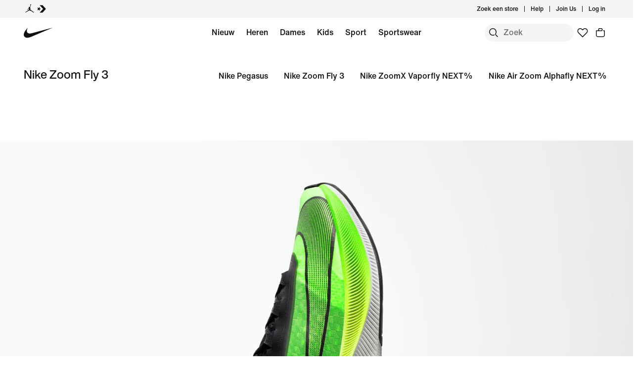

--- FILE ---
content_type: text/html;charset=utf-8
request_url: https://www.nike.com/nl/hardlopen/zoom-fly
body_size: 42049
content:
<!DOCTYPE html><html lang="nl-NL"><head><meta charset="utf-8"/><meta name="viewport" content="width=device-width, initial-scale=1.0, maximum-scale=2.0"/><meta name="keywords" content="Nike Zoom Fly"/><meta name="robots" content="index, follow"/><meta name="description" content="Van een zool van koolstofvezel om je vooruit te stuwen tot extreem duurzaam Nike React foam, de Nike Zoom Fly 3 heeft alle technologie in huis om iedereen voor te blijven."/><meta http-equiv="content-language" content="nl-NL"/><meta name="application-name" content="Nike.com"/><meta property="og:description" content="Van een zool van koolstofvezel om je vooruit te stuwen tot extreem duurzaam Nike React foam, de Nike Zoom Fly 3 heeft alle technologie in huis om iedereen voor te blijven."/><meta property="og:image" content="https://static.nike.com/a/images/w_1920,c_limit/wzrqsjqpg6pslrevtkpl/image.png"/><meta property="og:locale" content="nl-NL"/><meta property="og:site_name" content="Nike.com"/><meta property="og:title" content="Nike Zoom Fly. Met de Zoom Fly 3"/><meta property="og:type" content="website"/><meta property="og:url" content="https://www.nike.com/nl/hardlopen/zoom-fly"/><meta name="twitter:card" content="summary_large_image"/><meta name="twitter:creator" content="@nike"/><meta name="twitter:description" content="Van een zool van koolstofvezel om je vooruit te stuwen tot extreem duurzaam Nike React foam, de Nike Zoom Fly 3 heeft alle technologie in huis om iedereen voor te blijven."/><meta name="twitter:image" content="https://static.nike.com/a/images/w_1920,c_limit/wzrqsjqpg6pslrevtkpl/image.png"/><meta name="twitter:site" content="@nike"/><meta name="twitter:title" content="Nike Zoom Fly. Met de Zoom Fly 3"/><link href="https://www.nike.com/favicon.ico?v=1" rel="icon" type="image/x-icon"/><link href="https://www.nike.com/android-icon-192x192.png" rel="icon" sizes="192x192" type="image/png"/><link href="https://www.nike.com/android-icon-128x128.png" rel="icon" sizes="128x128" type="image/png"/><link href="https://www.nike.com/apple-touch-icon.png" rel="apple-touch-icon" type="image/png"/><link href="https://www.nike.com/apple-touch-icon-76x76-precomposed.png" rel="apple-touch-icon" sizes="76x76" type="image/png"/><link href="https://www.nike.com/apple-touch-icon-120x120-precomposed.png" rel="apple-touch-icon" sizes="120x120" type="image/png"/><link href="https://www.nike.com/apple-touch-icon-152x152-precomposed.png" rel="apple-touch-icon" sizes="152x152" type="image/png"/><link href="https://insights-collector.newrelic.com/" rel="dns-prefetch"/><link href="https://c.static-nike.com/" rel="dns-prefetch"/><link href="https://cdnjs.cloudflare.com/" rel="dns-prefetch"/><link href="https://secure-store.nike.com/" rel="dns-prefetch"/><link href="https://web.nike.com/" rel="dns-prefetch"/><link href="https://static.nike.com/" rel="dns-prefetch"/><link href="https://api.segment.io/" rel="dns-prefetch"/><link href="https://api.nike.com" rel="dns-prefetch"/><link href="https://connect.facebook.net/" rel="dns-prefetch"/><link href="https://analytics.nike.com/" rel="dns-prefetch"/><link href="https://www.nike.com/nl/hardlopen/zoom-fly" rel="canonical"/><title>Nike Zoom Fly. Met de Zoom Fly 3. Nike NL</title><meta name="next-head-count" content="40"/><link href="//www.nike.com/assets/ncss/glyphs/2.6/css/glyphs.min.css" rel="stylesheet" type="text/css"/><link href="//www.nike.com/static/ncss/5.0/dotcom/desktop/css/ncss.nl-nl.min.css" rel="stylesheet" type="text/css"/><style data-emotion-css="1waicdi 11pxkba 1rhjrcc typhzu 1k7g084 4v4kfz 4pwgxo 1m2rxfq 14baf2u animation-191rzcm e8ra7o 1u173qp 19qj9vx at9yzi">.css-1waicdi{position:absolute;height:100%;width:100%;}.css-11pxkba{font:var(--podium-cds-typography-320-to-1919-title3);display:undefined;}@media (min-width:1920px){.css-11pxkba{font:var(--podium-cds-typography-1920-plus-title3);}}@media all and (-ms-high-contrast:none),(-ms-high-contrast:active){.css-11pxkba{text-align:left;}[dir="rtl"] .css-11pxkba{text-align:right;}}.css-1rhjrcc{font:var(--podium-cds-typography-body1-strong);display:undefined;}@media all and (-ms-high-contrast:none),(-ms-high-contrast:active){.css-1rhjrcc{text-align:left;}[dir="rtl"] .css-1rhjrcc{text-align:right;}}.css-typhzu{font:var(--podium-cds-typography-320-to-1919-title3);color:var(--podium-cds-color-text-primary);text-transform:none;font-weight:500;display:undefined;}@media (min-width:1920px){.css-typhzu{font:var(--podium-cds-typography-1920-plus-title3);}}@media all and (-ms-high-contrast:none),(-ms-high-contrast:active){.css-typhzu{text-align:left;}[dir="rtl"] .css-typhzu{text-align:right;}}.css-1k7g084{font:var(--podium-cds-typography-body1-strong);text-align:center;-webkit-text-decoration:none;text-decoration:none;box-sizing:border-box;display:-webkit-box;display:-webkit-flex;display:-ms-flexbox;display:flex;-webkit-box-pack:center;-webkit-justify-content:center;-ms-flex-pack:center;justify-content:center;-webkit-align-items:center;-webkit-box-align:center;-ms-flex-align:center;align-items:center;position:relative;cursor:pointer;padding:var(--podium-cds-button-padding-top-s) var(--podium-cds-button-padding-sides-s) var(--podium-cds-button-padding-bottom-s);min-height:var(--podium-cds-button-height-s);position:relative;overflow:hidden;-webkit-transform:translate3d(0,0,0);-ms-transform:translate3d(0,0,0);transform:translate3d(0,0,0);background:var(--podium-cds-button-color-bg-primary);color:var(--podium-cds-color-text-primary-on-dark);border:none;border-radius:var(--podium-cds-button-border-radius);outline:none;}.css-1k7g084 .btn-icon-wrapper{width:20px;height:var(--podium-cds-size-icon-m);margin-inline-end:8px;margin-inline-start:var(--podium-cds-size-spacing-xs);}.css-1k7g084 .btn-icon-wrapper svg{width:var(--podium-cds-size-icon-m);}.css-1k7g084 > .ripple{display:block;position:absolute;width:var(--podium-cds-button-height-s);height:var(--podium-cds-button-height-s);border-radius:var(--podium-cds-button-border-radius);top:50%;left:50%;background-color:rgba(255,255,255,0.7);background-size:100%;-webkit-transform:translate3d(-50%,-50%,0) scale(10);-ms-transform:translate3d(-50%,-50%,0) scale(10);transform:translate3d(-50%,-50%,0) scale(10);-webkit-transform-origin:center center;-ms-transform-origin:center center;transform-origin:center center;opacity:0;-webkit-transition:-webkit-transform 0.8s,opacity 1s;-webkit-transition:transform 0.8s,opacity 1s;transition:transform 0.8s,opacity 1s;margin:0;}.css-1k7g084:active > .ripple{-webkit-transform:translate3d(-50%,-50%,0) scale(0);-ms-transform:translate3d(-50%,-50%,0) scale(0);transform:translate3d(-50%,-50%,0) scale(0);opacity:0.5;-webkit-transition:0s;transition:0s;}.css-1k7g084::before{content:'';position:absolute;top:0px;right:0px;bottom:0px;left:0px;border-radius:var(--podium-cds-button-border-radius);}.css-1k7g084:active:not(:disabled){background:var(--podium-cds-button-color-bg-primary-hover);}@media (hover:hover){.css-1k7g084:hover:not(:disabled){background:var(--podium-cds-button-color-bg-primary-hover);}}.css-1k7g084:focus-visible{box-shadow:0 0 0 2px var(--podium-cds-color-focus-ring);}.css-1k7g084.focus-visible{box-shadow:0 0 0 2px var(--podium-cds-color-focus-ring);}.css-1k7g084:disabled{background:var(--podium-cds-button-color-bg-primary-disabled);color:var(--podium-cds-color-text-disabled);cursor:default;}.css-1k7g084.inline-flx-btn{display:-webkit-inline-box;display:-webkit-inline-flex;display:-ms-inline-flexbox;display:inline-flex;}.css-4v4kfz{font:var(--podium-cds-typography-320-to-1919-title4);color:var(--podium-cds-color-text-primary);text-transform:none;font-weight:500;display:undefined;}@media (min-width:1920px){.css-4v4kfz{font:var(--podium-cds-typography-1920-plus-title4);}}@media all and (-ms-high-contrast:none),(-ms-high-contrast:active){.css-4v4kfz{text-align:left;}[dir="rtl"] .css-4v4kfz{text-align:right;}}{-webkit-scrollbar-gutter:stable;-moz-scrollbar-gutter:stable;-ms-scrollbar-gutter:stable;scrollbar-gutter:stable;}.nds-no-scroll{overflow:hidden;}.nds-override-urlbar{position:fixed;overflow-y:scroll;height:100vh;-webkit-overflow-scrolling:touch;}.css-1m2rxfq{font:var(--podium-cds-typography-320-to-1919-title4);display:undefined;}@media (min-width:1920px){.css-1m2rxfq{font:var(--podium-cds-typography-1920-plus-title4);}}@media all and (-ms-high-contrast:none),(-ms-high-contrast:active){.css-1m2rxfq{text-align:left;}[dir="rtl"] .css-1m2rxfq{text-align:right;}}.css-14baf2u{font:var(--podium-cds-typography-320-to-1919-title3);color:var(--podium-cds-color-text-primary);text-transform:none;display:undefined;}@media (min-width:1920px){.css-14baf2u{font:var(--podium-cds-typography-1920-plus-title3);}}@media all and (-ms-high-contrast:none),(-ms-high-contrast:active){.css-14baf2u{text-align:left;}[dir="rtl"] .css-14baf2u{text-align:right;}}@-webkit-keyframes animation-191rzcm{0%{opacity:1;}50%{opacity:0.25;}100%{opacity:1;}}@keyframes animation-191rzcm{0%{opacity:1;}50%{opacity:0.25;}100%{opacity:1;}}.css-e8ra7o{font:var(--podium-cds-typography-body1);color:var(--podium-cds-color-text-primary);display:undefined;}@media all and (-ms-high-contrast:none),(-ms-high-contrast:active){.css-e8ra7o{text-align:left;}[dir="rtl"] .css-e8ra7o{text-align:right;}}.css-1u173qp{aspect-ratio:0.828;}@supports not (aspect-ratio:auto){.css-1u173qp::before{content:'';width:1px;margin-left:-1px;float:left;padding-top:120.77294685990339%;}.css-1u173qp::after{content:'';display:table;clear:both;}}.css-19qj9vx{aspect-ratio:0.67;}@supports not (aspect-ratio:auto){.css-19qj9vx::before{content:'';width:1px;margin-left:-1px;float:left;padding-top:149.25373134328356%;}.css-19qj9vx::after{content:'';display:table;clear:both;}}.css-at9yzi{aspect-ratio:1.76;}@supports not (aspect-ratio:auto){.css-at9yzi::before{content:'';width:1px;margin-left:-1px;float:left;padding-top:56.81818181818182%;}.css-at9yzi::after{content:'';display:table;clear:both;}}</style>
    
        
  
    
  
    




  <link rel="preconnect" href="https://secure.brightcove.com "/><link rel="dns-prefetch" href="https://secure.brightcove.com "/><style>.css-17qcvnv{margin-top:0;}@media (max-width:639px){.css-17qcvnv{margin-top:0;}}@media (min-width:640px){.css-1vtn5w7{margin-top:0;}}.css-1tcadld{margin-top:84px;}@media (max-width:639px){.css-1tcadld{margin-top:84px;}}@media (min-width:640px){.css-1wf7v22{margin-top:84px;}}.css-1f0j0zf{margin-top:48px;}@media (max-width:639px){.css-1f0j0zf{margin-top:48px;}}@media (min-width:640px){.css-1dikzjl{margin-top:48px;}}</style>
    
    
        <!-- OptIn Country  -->

  
  
  
  
  
  
  
  
  
  
  
  
  
  

<!-- Privacy Validation  -->


<!-- Include Experimentation Scripts -->


  <!-- Experimentation Not Allowed -->
  
    
  
    




  <link rel="stylesheet" href="/assets/experience/ciclp/landing-pages-next/static/branch/production-2025-12-08--22-00-40/1-0c20b24c73a/_next/static/chunks/b9ed4a7f1377ade3.css" data-n-p=""/><noscript data-n-css=""></noscript>


                              <style data-emotion-css="nav-css gyxam0 15dbg69 1iigv7v 1j2tzxk 11zqdgk 1jt12t5 1olsx5c 12b3723 bsejbh t62sze 1qehhq w3vz3o xrit3w gpek3 cssveg 394a00 15dknis 10kvx9 1q2uc33 jq32a0 170191f 1ga13zz 110rkf1 tkhpv8 1gg4qpx 1l8tt2z hxsfhq 1pto8ls g79wzn 1uwryva 1v5wbpr animation-npr22l 1e8a4p9 w4zv4t q24gly 17i884h rguovb 79q9fn 1fd6c9v">.css-gyxam0{margin:auto;height:60px;}.css-gyxam0.exposed-search{height:116px;}@media (min-width:960px){.css-gyxam0{height:calc(36px + 60px);}.css-gyxam0.no-peekaboo.topbar-hidden{-webkit-transform:translateY(-36px);-ms-transform:translateY(-36px);transform:translateY(-36px);}}.css-gyxam0.no-peekaboo{position:fixed;background:var(--podium-cds-color-bg-primary);width:100%;-webkit-transition:-webkit-transform 150ms ease;-webkit-transition:transform 150ms ease;transition:transform 150ms ease;z-index:3;}.css-gyxam0 .swoosh{display:-webkit-inline-box;display:-webkit-inline-flex;display:-ms-inline-flexbox;display:inline-flex;height:60px;}.css-gyxam0 .swoosh-svg{-webkit-transform:scale(1.33);-ms-transform:scale(1.33);transform:scale(1.33);height:100%;width:100%;}.css-gyxam0 .swoosh-svg path{fill:currentColor;}.css-gyxam0 .swoosh-link{z-index:1;display:inline-block;height:59px;width:59px;margin:1px 0;}.css-gyxam0 .nav-nike-ai-icon:focus{outline:2px solid #1151FF;outline-offset:2px;}.css-gyxam0 .nav-nike-ai-icon:focus:not(:focus-visible){outline:none;}.css-gyxam0 .nav-nike-ai-icon:focus-visible{outline:2px solid #1151FF;outline-offset:2px;}.nds-no-scroll{overflow:hidden;}.nds-override-urlbar{position:fixed;overflow-y:scroll;height:100vh;-webkit-overflow-scrolling:touch;}.css-1iigv7v{position:absolute;padding:0 10px;height:26px;z-index:10;background:var(--podium-cds-color-bg-primary);font-size:14px;left:0;min-height:26px;line-height:26px;-webkit-transform:translateX(-10000%);-ms-transform:translateX(-10000%);transform:translateX(-10000%);margin:5px 0px 0px 10px;}.css-1iigv7v:focus{-webkit-transform:translateX(0%);-ms-transform:translateX(0%);transform:translateX(0%);}.css-1j2tzxk{background:var(--podium-cds-color-bg-secondary);position:relative;z-index:3;}@media (max-width:959px){.css-1j2tzxk{display:none;}}.css-1j2tzxk .desktop-brandList{height:36px;display:-webkit-box;display:-webkit-flex;display:-ms-flexbox;display:flex;}.css-11zqdgk{max-width:1920px;margin:0 auto;display:grid;grid-template-columns:repeat(12,minmax(0,1fr));-webkit-align-items:center;-webkit-box-align:center;-ms-flex-align:center;align-items:center;padding:0 24px;max-width:1920px;}@media(min-width:960px){.css-11zqdgk{padding:0 48px;max-width:1920px;}}.css-1jt12t5{grid-column:span 6;}.css-1olsx5c{background:undefined;}.css-1olsx5c .brand-converse:hover,.css-1olsx5c .brand-jordan:hover{opacity:0.5;}@media (min-width:960px){.css-1olsx5c{gap:24px;-webkit-align-items:center;-webkit-box-align:center;-ms-flex-align:center;align-items:center;}}.css-1olsx5c .brand-link{color:var(--podium-cds-color-text-primary);display:-webkit-box;display:-webkit-flex;display:-ms-flexbox;display:flex;padding:8px 24px 8px 30px;}.css-1olsx5c .brand-link:focus-visible{box-shadow:0 0 0 2px var(--podium-cds-color-box-focus-ring);}.css-1olsx5c .brand-link p{padding-left:12px;}@media (max-width:959px){.css-1olsx5c .brand-link svg{-webkit-transform:scale(1.33);-ms-transform:scale(1.33);transform:scale(1.33);}}@media (min-width:960px){.css-1olsx5c .brand-link{padding:0;}}.css-12b3723 .desktop-list{float:right;-webkit-align-items:center;-webkit-box-align:center;-ms-flex-align:center;align-items:center;display:-webkit-box;display:-webkit-flex;display:-ms-flexbox;display:flex;padding-bottom:0px;padding-right:8px;}.css-12b3723 .desktop-list .icon-btn{background:transparent;margin-left:10px;}.css-12b3723 .desktop-list .icon-btn::before{border:none;}.css-12b3723 .desktop-list .link-item{position:relative;display:-webkit-box;display:-webkit-flex;display:-ms-flexbox;display:flex;-webkit-align-items:center;-webkit-box-align:center;-ms-flex-align:center;align-items:center;}.css-12b3723 .desktop-list .vertical-line{border-right:1px solid;height:12px;margin:12px;}.css-12b3723 .profile-image{border-radius:24px;width:24px;height:24px;display:inline-block;margin-left:12px;}.css-bsejbh{display:-webkit-box;display:-webkit-flex;display:-ms-flexbox;display:flex;-webkit-align-items:center;-webkit-box-align:center;-ms-flex-align:center;align-items:center;height:36px;}.css-bsejbh .desktop-user-item-dropdown-popover{padding:12px 16px 12px 12px;position:absolute;min-width:214px;right:0;top:36px;background:var(--podium-cds-color-bg-primary);min-height:200px;opacity:0;-webkit-transform:translateY(-20px);-ms-transform:translateY(-20px);transform:translateY(-20px);-webkit-transition:opacity 250ms,-webkit-transform 250ms;-webkit-transition:opacity 250ms,transform 250ms;transition:opacity 250ms,transform 250ms;border-radius:0 0 8px 8px;z-index:100;}.css-bsejbh .desktop-user-item-dropdown-popover.is--open{opacity:1;-webkit-transform:translateY(0px);-ms-transform:translateY(0px);transform:translateY(0px);}.css-bsejbh .desktop-user-item-dropdown-popover .desktop-user-item-dropdown-content{padding-top:20px;padding-left:15px;}.css-bsejbh .profile-link{display:-webkit-box;display:-webkit-flex;display:-ms-flexbox;display:flex;-webkit-align-items:center;-webkit-box-align:center;-ms-flex-align:center;align-items:center;}.css-bsejbh .hovered-link{color:var(--podium-cds-color-text-hover);}.css-bsejbh .interactive-profile-element{color:var(--podium-cds-color-text-primary);}.css-bsejbh .interactive-profile-element:hover{color:var(--podium-cds-color-text-hover);}.css-t62sze{font:var(--podium-cds-typography-body3-strong);display:undefined;}@media all and (-ms-high-contrast:none),(-ms-high-contrast:active){.css-t62sze{text-align:left;}[dir="rtl"] .css-t62sze{text-align:right;}}.css-1qehhq .drop-down-accessibility-button{display:-webkit-box;display:-webkit-flex;display:-ms-flexbox;display:flex;-webkit-align-items:center;-webkit-box-align:center;-ms-flex-align:center;align-items:center;opacity:0;}.css-1qehhq .drop-down-accessibility-button svg{width:12px;}.css-1qehhq .drop-down-accessibility-button:focus{opacity:1;-webkit-transition:-webkit-transform ease,opacity 500ms;-webkit-transition:transform ease,opacity 500ms;transition:transform ease,opacity 500ms;}.css-1qehhq .account-icon{width:0px;}.css-1qehhq .account-icon:focus{width:auto;}.css-1qehhq .summary-caret{pointer-events:none;}.css-1qehhq > summary::-webkit-details-marker{display:none;}.css-w3vz3o{margin-left:12px;width:16%;max-width:214px;min-width:134px;}.css-w3vz3o .dropdown__sub_list_title{font:var(--podium-cds-typography-body2-strong);color:var(--podium-cds-color-text-primary);font-weight:var(--podium-cds-font-weight-medium);padding-top:36px;padding-bottom:12px;}.css-w3vz3o .dropdown__sub_list_title:hover,.css-w3vz3o .dropdown__sub_list_title:focus{color:var(--podium-cds-color-text-primary);}.css-w3vz3o .dropdown__sub_list_item p{color:var(--podium-cds-color-text-secondary);line-height:150%;padding-bottom:8px;}.css-w3vz3o .dropdown__sub_list_item p:hover,.css-w3vz3o .dropdown__sub_list_item p:focus{color:var(--podium-cds-color-text-primary);}.css-w3vz3o .dropdown__list_title{padding-bottom:12px;display:block;}.css-w3vz3o .dropdown__list_title p{font:var(--podium-cds-typography-body1-strong);color:var(--podium-cds-color-text-primary);font-weight:var(--podium-cds-font-weight-medium);}.css-xrit3w{font:var(--podium-cds-typography-body3-strong);color:var(--podium-cds-color-text-secondary);display:undefined;}@media all and (-ms-high-contrast:none),(-ms-high-contrast:active){.css-xrit3w{text-align:left;}[dir="rtl"] .css-xrit3w{text-align:right;}}.css-gpek3{position:relative;z-index:2;background-color:var(--podium-cds-color-bg-primary);-webkit-transition:-webkit-transform 150ms ease;-webkit-transition:transform 150ms ease;transition:transform 150ms ease;}.css-gpek3.is-fixed{position:fixed;background:var(--podium-cds-color-bg-primary);width:100%;top:0;left:0;}.css-gpek3.is-hidden{-webkit-transform:translateY(-60px);-ms-transform:translateY(-60px);transform:translateY(-60px);}.css-gpek3.exposed-search-hidden{-webkit-transform:translateY(-116px);-ms-transform:translateY(-116px);transform:translateY(-116px);}.css-gpek3.no-animation{-webkit-transition:none;transition:none;}.css-cssveg{position:relative;}.css-394a00{max-width:1920px;margin:0 auto;display:grid;grid-template-columns:repeat(12,minmax(0,1fr));-webkit-align-items:center;-webkit-box-align:center;-ms-flex-align:center;align-items:center;padding:0 24px;max-width:1920px;}@media(min-width:960px){.css-394a00{padding:0 48px;max-width:1920px;}}.css-394a00 .shopping-menu-grid{height:60px;}.css-15dknis{grid-column:span 5;}@media(min-width:960px){.css-15dknis{grid-column:span 2;}}.css-10kvx9{grid-column:span 1;}@media(min-width:960px){.css-10kvx9{grid-column:span 7;}}.css-1q2uc33{display:block;position:absolute;width:100%;left:0;right:0;}.css-1q2uc33 .desktop-category{display:-webkit-box;display:-webkit-flex;display:-ms-flexbox;display:flex;-webkit-box-pack:center;-webkit-justify-content:center;-ms-flex-pack:center;justify-content:center;margin:0 auto;height:60px;-webkit-flex-wrap:wrap;-ms-flex-wrap:wrap;flex-wrap:wrap;width:calc(100% - 616px);overflow:hidden;max-width:1255px;}@media only screen and (max-width:1200px){.css-1q2uc33 .desktop-category{width:calc(100% - 330px);}}.css-1q2uc33 .desktop-category .desktop-menu-item{font:var(--podium-cds-typography-body1-strong);padding-right:5px;padding-left:5px;display:-webkit-box;display:-webkit-flex;display:-ms-flexbox;display:flex;padding-bottom:0px;}@media (max-width:959px){.css-1q2uc33{display:none;}.css-1q2uc33 .desktop-category{display:none;}}.css-jq32a0{background-color:var(--podium-cds-color-bg-primary);display:-webkit-box;display:-webkit-flex;display:-ms-flexbox;display:flex;padding-bottom:0px;padding-left:12px;min-height:60px;-webkit-align-items:center;-webkit-box-align:center;-ms-flex-align:center;align-items:center;}.css-jq32a0 a{color:var(--podium-cds-color-text-primary);}.css-jq32a0.is-standalone-link{padding-right:12px;}.css-jq32a0.is-focussed{-webkit-transition:-webkit-transform ease,opacity 0ms linear 250ms,visibility 0ms linear 250ms;-webkit-transition:transform ease,opacity 0ms linear 250ms,visibility 0ms linear 250ms;transition:transform ease,opacity 0ms linear 250ms,visibility 0ms linear 250ms;}.css-jq32a0 .menu-hover-trigger-link{color:var(--podium-cds-color-text-primary);border-bottom:2px solid transparent;white-space:nowrap;}.css-jq32a0 .menu-hover-trigger-link:hover{border-bottom:2px solid var(--podium-cds-color-text-primary);color:var(--podium-cds-color-text-primary) !important;}.css-jq32a0 .drop-down-details-content{background-color:var(--podium-cds-color-bg-primary);padding:0 48px 36px 48px;overflow-wrap:normal;display:-webkit-box;display:-webkit-flex;display:-ms-flexbox;display:flex;-webkit-box-pack:center;-webkit-justify-content:center;-ms-flex-pack:center;justify-content:center;position:absolute;overflow:hidden;max-height:0;top:60px;left:0;right:0;-webkit-transition:max-height 250ms;transition:max-height 250ms;-webkit-transform-origin:top center;-ms-transform-origin:top center;transform-origin:top center;}.css-jq32a0 .drop-down-details-content [role='menu']{opacity:0;-webkit-transform:translateY(-10px);-ms-transform:translateY(-10px);transform:translateY(-10px);-webkit-transition:-webkit-transform 100ms,opacity 100ms;-webkit-transition:transform 100ms,opacity 100ms;transition:transform 100ms,opacity 100ms;-webkit-transition-delay:0;transition-delay:0;}.css-jq32a0 .drop-down-details-content.is--open [role='menu']{opacity:1;-webkit-transform:translateY(0);-ms-transform:translateY(0);transform:translateY(0);-webkit-transition:-webkit-transform 300ms,opacity 200ms linear;-webkit-transition:transform 300ms,opacity 200ms linear;transition:transform 300ms,opacity 200ms linear;-webkit-transition-delay:200ms;transition-delay:200ms;}.css-jq32a0 .is--open{max-height:800px;height:auto;-webkit-transition:max-height 250ms;transition:max-height 250ms;z-index:3;}.css-170191f{font:var(--podium-cds-typography-body2-strong);display:undefined;}@media all and (-ms-high-contrast:none),(-ms-high-contrast:active){.css-170191f{text-align:left;}[dir="rtl"] .css-170191f{text-align:right;}}.css-1ga13zz{grid-column:span 6;}@media(min-width:960px){.css-1ga13zz{grid-column:span 3;}}.css-110rkf1{float:right;gap:4px;-webkit-flex:0 0 auto;-ms-flex:0 0 auto;flex:0 0 auto;display:-webkit-box;display:-webkit-flex;display:-ms-flexbox;display:flex;}.css-110rkf1 a.nav-favorites{-webkit-flex:0 0 auto;-ms-flex:0 0 auto;flex:0 0 auto;}@media (max-width:959px){.css-110rkf1 .nav-favorites{display:none;}.css-110rkf1 .nav-favorites.is-visible{display:-webkit-box;display:-webkit-flex;display:-ms-flexbox;display:flex;}}.css-110rkf1 .nds-btn.nds-button--icon-only{-webkit-flex:0 0 auto;-ms-flex:0 0 auto;flex:0 0 auto;min-width:36px;background:inherit;color:var(--podium-cds-color-text-primary);}.css-110rkf1 .nds-btn.nds-button--icon-only:hover,.css-110rkf1 .nds-btn.nds-button--icon-only:active{background:var(--podium-cds-icon-button-color-bg-tertiary-hover,var(--podium-cds-color-grey-200));}.css-110rkf1 .nds-btn.nds-button--icon-only:focus-visible{box-shadow:0 0 0 2px #1151FF;}.css-110rkf1 .nav-nike-ai-icon:focus-visible{box-shadow:0 0 0 2px #1151FF;}.css-110rkf1 > a{-webkit-flex:0 0 auto;-ms-flex:0 0 auto;flex:0 0 auto;}.css-110rkf1 .mobile-btn{display:-webkit-box;display:-webkit-flex;display:-ms-flexbox;display:flex;padding-left:10px;-webkit-flex:0 0 auto;-ms-flex:0 0 auto;flex:0 0 auto;}.css-110rkf1 .profile-image{border-radius:24px;width:24px;height:24px;display:inline-block;}.css-110rkf1 .profile-link{display:-webkit-box;display:-webkit-flex;display:-ms-flexbox;display:flex;-webkit-align-items:center;-webkit-box-align:center;-ms-flex-align:center;align-items:center;padding:6px;border:none;border-radius:var(--podium-cds-button-border-radius);outline:none;background:inherit;color:var(--podium-cds-color-text-primary);}.css-110rkf1 .profile-link:hover,.css-110rkf1 .profile-link:active{background:var(--podium-cds-icon-button-color-bg-tertiary-hover,var(--podium-cds-color-grey-200));}.css-110rkf1 .profile-link:focus-visible{box-shadow:0 0 0 2px #1151FF;}.css-110rkf1 .scrim{background-color:var(--podium-cds-color-scrim-100);bottom:0;display:block;left:0;opacity:0;position:fixed;right:0;top:0;-webkit-transition:opacity 250ms,visibility 0s linear 250ms;transition:opacity 250ms,visibility 0s linear 250ms;visibility:hidden;z-index:2;}.css-110rkf1 .scrim.is-open{opacity:1;visibility:visible;-webkit-transition:opacity 800ms ease,visibility 0s;transition:opacity 800ms ease,visibility 0s;}.css-110rkf1 .scrim.peekaboo-disabled{z-index:2;}#root{overflow:clip;}.nds-no-scroll.nav-scrollable:not(.nav-menu-open){overflow:auto;position:static;}.nav-menu-open{overflow:hidden;position:fixed;top:0;right:0;left:0;bottom:0;}.css-1gg4qpx{z-index:1;}.css-1gg4qpx .gn-search-bar{top:36px;position:inherit;padding-top:0;}.css-1gg4qpx .gn-search-bar:not(.top-bar-visible){top:0px;}.css-1gg4qpx .gn-search-bar.search-opened{position:fixed;left:0;top:0;width:100%;-webkit-transition:grid-template-columns var(--podium-cds-motion-duration-400) var(--podium-cds-motion-easing-expressive), top var(--podium-cds-motion-easing-expressive) var(--podium-cds-motion-duration-400);transition:grid-template-columns var(--podium-cds-motion-duration-400) var(--podium-cds-motion-easing-expressive), top var(--podium-cds-motion-easing-expressive) var(--podium-cds-motion-duration-400);padding-top:12px;z-index:var(--podium-cds-elevation-10);}.css-1gg4qpx .gn-search-bar .search-input-container{background-color:var(--podium-cds-color-bg-secondary);-webkit-transition:none;transition:none;}.css-1gg4qpx .gn-search-bar .search-input-container #nav-search-icon{color:var(--podium-cds-color-text-primary);background-color:var(--podium-cds-icon-button-color-bg-secondary,var(--podium-cds-color-grey-100));}.css-1gg4qpx .gn-search-bar .search-input-container #nav-search-icon::before{border-color:transparent;}.css-1gg4qpx .gn-search-bar .search-input-container #nav-search-icon:hover{background:var(--podium-cds-icon-button-color-bg-secondary-hover,var(--podium-cds-color-grey-300));border-color:var(--podium-cds-icon-button-color-bg-secondary-hover,var(--podium-cds-color-grey-300));}.css-1gg4qpx .gn-search-bar .search-input-container #nav-search-icon:not(:disabled)::before{border-color:transparent;}.css-1gg4qpx .gn-search-bar .search-input-container input,.css-1gg4qpx .gn-search-bar .search-input-container input::-webkit-input-placeholder{font:var(--podium-cds-typography-body1-strong);background-color:inherit;}.css-1gg4qpx .gn-search-bar .search-input-container input,.css-1gg4qpx .gn-search-bar .search-input-container input::-moz-placeholder{font:var(--podium-cds-typography-body1-strong);background-color:inherit;}.css-1gg4qpx .gn-search-bar .search-input-container input,.css-1gg4qpx .gn-search-bar .search-input-container input:-ms-input-placeholder{font:var(--podium-cds-typography-body1-strong);background-color:inherit;}.css-1gg4qpx .gn-search-bar .search-input-container input,.css-1gg4qpx .gn-search-bar .search-input-container input::placeholder{font:var(--podium-cds-typography-body1-strong);background-color:inherit;}.css-1gg4qpx div.bar-search-results-tray{right:0;}.css-1gg4qpx div.bar-search-results-tray > *{margin-top:48px;right:0;}@media (max-width:1200px){.css-1gg4qpx .gn-search-bar{top:0;}.css-1gg4qpx .gn-search-bar.search-opened{top:0;padding-top:12px;}.css-1gg4qpx .gn-search-bar.search-opened .bar-input-container{width:90%;}.css-1gg4qpx .gn-search-bar.search-opened div.bar-search-results-tray{min-height:80vh;right:0;}.css-1gg4qpx .gn-search-bar:not(.search-opened){grid-template-columns:0 36px 0;-webkit-transition:none;transition:none;}.css-1gg4qpx .gn-search-bar:not(.search-opened) .search-input-container #nav-search-icon{background-color:var(--podium-cds-color-bg-primary);}.css-1gg4qpx .gn-search-bar:not(.search-opened) .search-input-container #nav-search-icon:hover{background:var(--podium-cds-icon-button-color-bg-tertiary-hover,var(--podium-cds-color-grey-200));border-color:var(--podium-cds-icon-button-color-bg-tertiary-hover,var(--podium-cds-color-grey-200));}.css-1gg4qpx .gn-search-bar:not(.search-opened) .search-input-container .search-input{width:0;visibility:hidden;padding:0;}.css-1gg4qpx .gn-search-bar:not(.search-opened) .search-input-container .search-end-icon-container{width:0;visibility:hidden;}.css-1gg4qpx .gn-search-bar:not(.search-opened) .search-input-container div.bar-search-results-tray{min-height:80vh;right:0;width:80%;}}.css-1gg4qpx #nav-search-end-icon{color:var(--podium-cds-color-text-primary);background-color:var(--podium-cds-icon-button-color-bg-secondary,var(--podium-cds-color-grey-100));}.css-1gg4qpx #nav-search-end-icon::before{border-color:transparent;}.css-1gg4qpx #nav-search-end-icon:hover{background-color:var(--podium-cds-icon-button-color-bg-secondary-hover,var(--podium-cds-color-grey-300));border-color:var(--podium-cds-icon-button-color-bg-secondary-hover,var(--podium-cds-color-grey-300));}.css-1l8tt2z{display:grid;grid-template-columns:0 180px 0;-webkit-box-pack:end;-webkit-justify-content:end;-ms-flex-pack:end;justify-content:end;-webkit-align-items:center;-webkit-box-align:center;-ms-flex-align:center;align-items:center;position:relative;padding-top:12px;-webkit-transition:grid-template-columns var(--podium-cds-motion-duration-400) var(--podium-cds-motion-easing-expressive);transition:grid-template-columns var(--podium-cds-motion-duration-400) var(--podium-cds-motion-easing-expressive);}@media (max-width:959px){.css-1l8tt2z{grid-template-columns:0 180px 0;}.css-1l8tt2z .bar-swoosh-container{font-size:0;visibility:hidden;opacity:0;height:0;width:0;}}.css-1l8tt2z .bar-swoosh-container{font-size:0;visibility:hidden;opacity:0;height:0;width:0;}.css-1l8tt2z .bar-input-container{grid-column:2;}.css-1l8tt2z .bar-input-container .search-input-container{width:180px;-webkit-transition:width var(--podium-cds-motion-duration-400) var(--podium-cds-motion-easing-expressive);transition:width var(--podium-cds-motion-duration-400) var(--podium-cds-motion-easing-expressive);}.css-1l8tt2z .bar-input-container div[class="cancel-slot-container"]{-webkit-align-self:center;-ms-flex-item-align:center;align-self:center;opacity:0;visibility:hidden;-webkit-transform:scale(0);-ms-transform:scale(0);transform:scale(0);font-size:0;width:0;}.css-1l8tt2z .bar-cancel-container{font-size:0;visibility:hidden;opacity:0;height:0;-webkit-transform:scale(0);-ms-transform:scale(0);transform:scale(0);}.css-1l8tt2z .search-scrim{opacity:0;z-index:1;visibility:hidden;display:block;position:fixed;top:0;bottom:0;left:0;right:0;}.css-1l8tt2z .bar-search-results-tray{position:absolute;background:var(--podium-cds-color-bg-primary);opacity:0;visibility:hidden;-webkit-transition:opacity var(--podium-cds-transition-duration-normal) var(--podium-cds-motion-easing-expressive);transition:opacity var(--podium-cds-transition-duration-normal) var(--podium-cds-motion-easing-expressive);}.css-1l8tt2z.search-opened{grid-template-columns:20% 60% 20%;}.css-1l8tt2z.search-opened .bar-swoosh-container{justify-self:start;padding-inline-start:48px;font-size:unset;visibility:visible;opacity:1;height:auto;width:auto;z-index:var(--podium-cds-elevation-20);-webkit-transition:opacity 1000ms var(--podium-cds-motion-easing-expressive);transition:opacity 1000ms var(--podium-cds-motion-easing-expressive);}.css-1l8tt2z.search-opened .search-scrim{opacity:1;visibility:visible;background-color:var(--podium-cds-color-scrim-primary);}.css-1l8tt2z.search-opened .bar-input-container{z-index:var(--podium-cds-elevation-20);grid-column:unset;}.css-1l8tt2z.search-opened .bar-input-container .search-input-container{width:100%;-webkit-transition:width var(--podium-cds-motion-duration-400) var(--podium-cds-motion-easing-expressive);transition:width var(--podium-cds-motion-duration-400) var(--podium-cds-motion-easing-expressive);}.css-1l8tt2z.search-opened .bar-input-container .cancel-slot-container{-webkit-align-self:center;-ms-flex-item-align:center;align-self:center;opacity:0;visibility:hidden;-webkit-transform:scale(0);-ms-transform:scale(0);transform:scale(0);font-size:0;width:0;}.css-1l8tt2z.search-opened .bar-cancel-container{z-index:var(--podium-cds-elevation-20);visibility:visible;opacity:1;height:auto;width:auto;-webkit-animation:scaleup .25s ease .45s forwards;animation:scaleup .25s ease .45s forwards;font:var(--podium-cds-typography-body1-strong);justify-self:end;padding-inline-end:48px;}.css-1l8tt2z.search-opened .bar-search-results-tray{width:100%;opacity:1;top:0;min-height:324px;visibility:visible;z-index:var(--podium-cds-elevation-10);-webkit-animation:slide-search-results-tray var(--podium-cds-motion-duration-400) var(--podium-cds-motion-easing-expressive);animation:slide-search-results-tray var(--podium-cds-motion-duration-400) var(--podium-cds-motion-easing-expressive);}@-webkit-keyframes slide-search-results-tray{from{right:-100px;}to{right:0px;}}@keyframes slide-search-results-tray{from{right:-100px;}to{right:0px;}}@media (max-width:959px){.css-1l8tt2z.search-opened{grid-template-columns:0% 80% 20%;}.css-1l8tt2z.search-opened .bar-swoosh-container{font-size:0;visibility:hidden;opacity:0;height:0;width:0;}.css-1l8tt2z.search-opened .bar-input-container{padding-inline-start:24px;}.css-1l8tt2z.search-opened .bar-cancel-container{padding-inline-end:24px;}}@-webkit-keyframes scaleup{0%{-webkit-transform:scale(.5);-ms-transform:scale(.5);transform:scale(.5);}50%{-webkit-transform:scale(1.1);-ms-transform:scale(1.1);transform:scale(1.1);}100%{-webkit-transform:scale(1);-ms-transform:scale(1);transform:scale(1);}}@keyframes scaleup{0%{-webkit-transform:scale(.5);-ms-transform:scale(.5);transform:scale(.5);}50%{-webkit-transform:scale(1.1);-ms-transform:scale(1.1);transform:scale(1.1);}100%{-webkit-transform:scale(1);-ms-transform:scale(1);transform:scale(1);}}.css-hxsfhq{display:-webkit-box;display:-webkit-flex;display:-ms-flexbox;display:flex;-webkit-column-gap:12px;column-gap:12px;}.css-hxsfhq .cancel-slot-container{-webkit-align-self:center;-ms-flex-item-align:center;align-self:center;opacity:0;visibility:hidden;-webkit-transform:scale(0);-ms-transform:scale(0);transform:scale(0);font-size:0;}.css-hxsfhq .search-input-container{width:180px;display:-webkit-box;display:-webkit-flex;display:-ms-flexbox;display:flex;background-color:var(--podium-cds-color-bg-secondary);border-radius:24px;-webkit-transition:width var(--podium-cds-motion-duration-400) var(--podium-cds-motion-easing-expressive);transition:width var(--podium-cds-motion-duration-400) var(--podium-cds-motion-easing-expressive);}.css-hxsfhq .search-input-container .search-start-btn{border-color:transparent;}.css-hxsfhq .search-input-container .search-end-icon-container{visibility:hidden;width:8px;}.css-hxsfhq .search-input-container .search-end-icon-container.has-value{visibility:visible;width:auto;}.css-hxsfhq .search-input-container .nds-button--icon-only svg{width:24px;height:24px;}.css-hxsfhq .search-input-container:hover,.css-hxsfhq .search-input-container:focus{background-color:var(--podium-cds-color-bg-hover);}.css-hxsfhq .search-input-container:hover input,.css-hxsfhq .search-input-container:focus input{background-color:var(--podium-cds-color-bg-hover);}.css-hxsfhq .search-input-container:hover button.nds-button--icon-only,.css-hxsfhq .search-input-container:focus button.nds-button--icon-only{background-color:var(--podium-cds-color-bg-hover);}.css-hxsfhq .search-input-container:hover button.nds-button--icon-only::before,.css-hxsfhq .search-input-container:focus button.nds-button--icon-only::before{border-color:transparent;}.css-hxsfhq .search-input-container input{border:0;cursor:text;margin:0;padding:7px 0px 9px 2px;width:100%;box-sizing:border-box;font:var(--podium-cds-typography-body1);color:var(--podium-cds-color-text-primary);background-color:var(--podium-cds-color-bg-secondary);height:36px;border-radius:24px;-moz-appearance:textfield;}.css-hxsfhq .search-input-container input::-webkit-input-placeholder{font:var(--podium-cds-typography-body1);color:var(--podium-cds-color-text-secondary);}.css-hxsfhq .search-input-container input::-moz-placeholder{font:var(--podium-cds-typography-body1);color:var(--podium-cds-color-text-secondary);}.css-hxsfhq .search-input-container input:-ms-input-placeholder{font:var(--podium-cds-typography-body1);color:var(--podium-cds-color-text-secondary);}.css-hxsfhq .search-input-container input::placeholder{font:var(--podium-cds-typography-body1);color:var(--podium-cds-color-text-secondary);}.css-hxsfhq .search-input-container input::-webkit-search-cancel-button{-webkit-appearance:none;}@media (max-width:959px){.css-hxsfhq .search-input-container{width:327px;}}.css-hxsfhq.is-active .search-input-container{width:666px;-webkit-transition:width var(--podium-cds-motion-duration-400) var(--podium-cds-motion-easing-expressive);transition:width var(--podium-cds-motion-duration-400) var(--podium-cds-motion-easing-expressive);}.css-hxsfhq.is-active .cancel-slot-container{opacity:1;visibility:visible;-webkit-animation:scaleup .25s ease .45s forwards;animation:scaleup .25s ease .45s forwards;font:var(--podium-cds-typography-body1-strong);}@media (max-width:959px){.css-hxsfhq.is-active .search-input-container{width:259px;}}@-webkit-keyframes scaleup{0%{-webkit-transform:scale(.5);-ms-transform:scale(.5);transform:scale(.5);}50%{-webkit-transform:scale(1.1);-ms-transform:scale(1.1);transform:scale(1.1);}100%{-webkit-transform:scale(1);-ms-transform:scale(1);transform:scale(1);}}@keyframes scaleup{0%{-webkit-transform:scale(.5);-ms-transform:scale(.5);transform:scale(.5);}50%{-webkit-transform:scale(1.1);-ms-transform:scale(1.1);transform:scale(1.1);}100%{-webkit-transform:scale(1);-ms-transform:scale(1);transform:scale(1);}}.css-1pto8ls{font:var(--podium-cds-typography-body1-strong);text-align:center;-webkit-text-decoration:none;text-decoration:none;box-sizing:border-box;display:-webkit-box;display:-webkit-flex;display:-ms-flexbox;display:flex;-webkit-box-pack:center;-webkit-justify-content:center;-ms-flex-pack:center;justify-content:center;-webkit-align-items:center;-webkit-box-align:center;-ms-flex-align:center;align-items:center;position:relative;cursor:pointer;padding:var(--podium-cds-button-padding-top-s) var(--podium-cds-button-padding-sides-s) var(--podium-cds-button-padding-bottom-s);min-height:var(--podium-cds-button-height-s);position:relative;overflow:hidden;-webkit-transform:translate3d(0,0,0);-ms-transform:translate3d(0,0,0);transform:translate3d(0,0,0);background:var(--podium-cds-button-color-bg-secondary);color:var(--podium-cds-color-text-primary-on-light);border:none;border-radius:var(--podium-cds-button-border-radius);outline:none;}.css-1pto8ls .btn-icon-wrapper{width:20px;height:var(--podium-cds-size-icon-m);margin-inline-end:8px;margin-inline-start:var(--podium-cds-size-spacing-xs);}.css-1pto8ls .btn-icon-wrapper svg{width:var(--podium-cds-size-icon-m);}.css-1pto8ls > .ripple{display:block;position:absolute;width:var(--podium-cds-button-height-s);height:var(--podium-cds-button-height-s);border-radius:var(--podium-cds-button-border-radius);top:50%;left:50%;background-color:rgba(255,255,255,0.7);background-size:100%;-webkit-transform:translate3d(-50%,-50%,0) scale(10);-ms-transform:translate3d(-50%,-50%,0) scale(10);transform:translate3d(-50%,-50%,0) scale(10);-webkit-transform-origin:center center;-ms-transform-origin:center center;transform-origin:center center;opacity:0;-webkit-transition:-webkit-transform 0.8s,opacity 1s;-webkit-transition:transform 0.8s,opacity 1s;transition:transform 0.8s,opacity 1s;margin:0;}.css-1pto8ls:active > .ripple{-webkit-transform:translate3d(-50%,-50%,0) scale(0);-ms-transform:translate3d(-50%,-50%,0) scale(0);transform:translate3d(-50%,-50%,0) scale(0);opacity:0.5;-webkit-transition:0s;transition:0s;}.css-1pto8ls::before{content:'';position:absolute;top:0px;right:0px;bottom:0px;left:0px;border-radius:var(--podium-cds-button-border-radius);border:var(--podium-cds-button-border-width) solid var(--podium-cds-button-color-border-secondary);}@media not all and (min-resolution:0.001dpcm){.css-1pto8ls{border:var(--podium-cds-button-border-width) solid;border-color:var(--podium-cds-button-color-border-secondary);}}.css-1pto8ls:active:not(:disabled){background:var(--podium-cds-button-color-bg-secondary);}.css-1pto8ls:active:not(:disabled)::before{border-color:var(--podium-cds-button-color-border-secondary-hover);}@media (hover:hover){.css-1pto8ls:hover:not(:disabled){background:var(--podium-cds-button-color-bg-secondary);}.css-1pto8ls:hover:not(:disabled)::before{border-color:var(--podium-cds-button-color-border-secondary-hover);}}.css-1pto8ls:focus-visible{box-shadow:0 0 0 2px var(--podium-cds-color-focus-ring);}.css-1pto8ls.focus-visible{box-shadow:0 0 0 2px var(--podium-cds-color-focus-ring);}.css-1pto8ls:disabled{background:var(--podium-cds-button-color-bg-secondary);color:var(--podium-cds-color-text-disabled);cursor:default;}.css-1pto8ls:disabled::before{border-color:var(--podium-cds-button-color-border-secondary-disabled);}.css-1pto8ls.nds-button--icon-only{width:unset;min-height:unset;padding:6px;}@media (min-width:600px){.css-1pto8ls.nds-button--icon-only{padding:6px;}.css-1pto8ls.nds-button--icon-only svg{height:auto;width:auto;}}.css-1pto8ls.nds-button--icon-only.btn-primary-dark.disabled,.css-1pto8ls.nds-button--icon-only.btn-secondary-dark.disabled{background-color:var(--podium-cds-icon-button-color-bg-disabled);color:var(--podium-cds-color-text-disabled);}.css-1pto8ls.nds-button--icon-only.btn-primary-dark.disabled::before,.css-1pto8ls.nds-button--icon-only.btn-secondary-dark.disabled::before{border-color:var(--podium-cds-icon-button-color-bg-disabled);}.css-1pto8ls.nds-button--icon-only.btn-primary-light.disabled{background-color:var(--podium-cds-icon-button-color-bg-disabled-on-dark);}.css-1pto8ls.nds-button--icon-only.btn-secondary-dark{background-color:var(--podium-cds-icon-button-color-bg-secondary);}.css-1pto8ls.nds-button--icon-only.btn-secondary-dark::before{border-color:var(--podium-cds-icon-button-color-bg-secondary);}.css-1pto8ls.nds-button--icon-only.btn-secondary-dark:hover:not(:disabled){background-color:var(--podium-cds-icon-button-color-bg-secondary-hover);border-color:var(--podium-cds-icon-button-color-bg-secondary-hover);}.css-1pto8ls.nds-button--icon-only.btn-secondary-dark:hover:not(:disabled)::before{border-color:var(--podium-cds-icon-button-color-bg-secondary-hover);}.css-1pto8ls.nds-button--icon-only.btn-secondary-light{background-color:var(--podium-cds-icon-button-color-bg-secondary-on-dark);}.css-1pto8ls.nds-button--icon-only.btn-secondary-light::before{border-color:var(--podium-cds-icon-button-color-bg-secondary-on-dark);}.css-1pto8ls.nds-button--icon-only.btn-secondary-light:hover:not(:disabled){background-color:var(--podium-cds-icon-button-color-bg-secondary-hover-on-dark);}.css-1pto8ls.nds-button--icon-only.btn-secondary-light:hover:not(:disabled)::before{border-color:var(--podium-cds-icon-button-color-bg-secondary-hover-on-dark);}.css-1pto8ls.nds-button--icon-only.btn-secondary-light.disabled{background-color:var(--podium-cds-icon-button-color-bg-disabled-on-dark);color:var(--podium-cds-color-text-disabled-inverse);}.css-1pto8ls.nds-button--icon-only.btn-secondary-light.disabled::before{border-color:var(--podium-cds-icon-button-color-bg-disabled-on-dark);}.css-1pto8ls.inline-flx-btn{display:-webkit-inline-box;display:-webkit-inline-flex;display:-ms-inline-flexbox;display:inline-flex;}.css-g79wzn{font:var(--podium-cds-typography-body1-strong);text-align:center;-webkit-text-decoration:none;text-decoration:none;box-sizing:border-box;display:-webkit-box;display:-webkit-flex;display:-ms-flexbox;display:flex;-webkit-box-pack:center;-webkit-justify-content:center;-ms-flex-pack:center;justify-content:center;-webkit-align-items:center;-webkit-box-align:center;-ms-flex-align:center;align-items:center;position:relative;cursor:pointer;display:block;padding:0;color:var(--podium-cds-color-text-primary);background:transparent;text-align:start;border:0;}.css-g79wzn .btn-icon-wrapper{width:var(--podium-cds-size-icon-m);height:var(--podium-cds-size-icon-m);margin-inline-end:var(--podium-cds-size-spacing-xs);margin-inline-start:var(--podium-cds-size-spacing-xs);}.css-g79wzn .btn-icon-wrapper svg{width:var(--podium-cds-size-icon-m);}.css-g79wzn .btn-icon-wrapper{display:-webkit-inline-box;display:-webkit-inline-flex;display:-ms-inline-flexbox;display:inline-flex;width:var(--podium-cds-size-icon-m);height:var(--podium-cds-size-icon-m);margin-inline-end:var(--podium-cds-size-spacing-xs);margin-inline-start:var(--podium-cds-size-spacing-xs);}.css-g79wzn .btn-icon-wrapper svg{width:var(--podium-cds-size-icon-m);content:'';position:absolute;-webkit-transform:translateY(5px);-ms-transform:translateY(5px);transform:translateY(5px);}.css-g79wzn:active:not(:disabled){color:var(--podium-cds-color-text-secondary);}.css-g79wzn:focus:not(:disabled){color:var(--podium-cds-color-text-primary);}@media (hover:hover){.css-g79wzn:hover:not(:disabled){color:var(--podium-cds-color-text-hover);}}.css-g79wzn:disabled{color:var(--podium-cds-color-text-disabled);cursor:default;}.css-g79wzn.inline-flx-btn{display:-webkit-inline-box;display:-webkit-inline-flex;display:-ms-inline-flexbox;display:inline-flex;}.css-1uwryva{overflow-y:scroll;}@media (max-width:959px){.css-1uwryva{height:100vh;}}.css-1v5wbpr{display:grid;grid-template-columns:repeat(10,minmax(0,1fr));padding-top:var(--podium-cds-size-spacing-xl);padding-bottom:var(--podium-cds-size-spacing-xxl);}.css-1v5wbpr .search-results-link-container{display:grid;-webkit-column-gap:var(--podium-cds-size-spacing-grid-gutter-l);column-gap:var(--podium-cds-size-spacing-grid-gutter-l);grid-column:3/9;}.css-1v5wbpr .search-results-link-container.is-opened:not(.has-search-data){opacity:0;-webkit-animation:animation-npr22l 0.6s ease-in-out 0.2s forwards;animation:animation-npr22l 0.6s ease-in-out 0.2s forwards;}.css-1v5wbpr .search-results-link-container.has-search-data{grid-template-columns:calc(100% / 6) 1fr;grid-column:span 10;padding-inline:48px;}@media (max-width:959px){.css-1v5wbpr .search-results-link-container,.css-1v5wbpr .search-results-link-container.has-search-data{grid-column:span 10;padding-inline:var(--podium-cds-size-spacing-l);}.css-1v5wbpr .search-results-link-container.has-search-data{grid-template-columns:100%;row-gap:var(--podium-cds-size-spacing-xxl);}.css-1v5wbpr .search-results-link-container.has-search-data > div:first-of-type{height:auto;}}@-webkit-keyframes animation-npr22l{from{opacity:0;-webkit-transform:translateX(5%);-ms-transform:translateX(5%);transform:translateX(5%);}to{opacity:1;-webkit-transform:translateX(0);-ms-transform:translateX(0);transform:translateX(0);}}@keyframes animation-npr22l{from{opacity:0;-webkit-transform:translateX(5%);-ms-transform:translateX(5%);transform:translateX(5%);}to{opacity:1;-webkit-transform:translateX(0);-ms-transform:translateX(0);transform:translateX(0);}}.css-1e8a4p9{display:-webkit-box;display:-webkit-flex;display:-ms-flexbox;display:flex;-webkit-flex-direction:column;-ms-flex-direction:column;flex-direction:column;-webkit-box-pack:start;-webkit-justify-content:flex-start;-ms-flex-pack:start;justify-content:flex-start;height:100%;gap:var(--podium-cds-size-spacing-m);padding:12px 0;}.css-1e8a4p9 > *{margin-top:0;margin-bottom:0;}.css-1e8a4p9 > * + *{margin-top:0;}.css-w4zv4t{font:var(--podium-cds-typography-body2);color:var(--podium-cds-color-text-secondary);display:undefined;}@media all and (-ms-high-contrast:none),(-ms-high-contrast:active){.css-w4zv4t{text-align:left;}[dir="rtl"] .css-w4zv4t{text-align:right;}}.css-q24gly{font:var(--podium-cds-typography-body1-strong);text-align:center;-webkit-text-decoration:none;text-decoration:none;box-sizing:border-box;display:-webkit-inline-box;display:-webkit-inline-flex;display:-ms-inline-flexbox;display:inline-flex;-webkit-box-pack:center;-webkit-justify-content:center;-ms-flex-pack:center;justify-content:center;-webkit-align-items:center;-webkit-box-align:center;-ms-flex-align:center;align-items:center;position:relative;cursor:pointer;padding:var(--podium-cds-button-padding-top-s) var(--podium-cds-button-padding-sides-s) var(--podium-cds-button-padding-bottom-s);min-height:var(--podium-cds-button-height-s);position:relative;overflow:hidden;-webkit-transform:translate3d(0,0,0);-ms-transform:translate3d(0,0,0);transform:translate3d(0,0,0);background:var(--podium-cds-button-color-bg-primary);color:var(--podium-cds-color-text-primary-on-dark);border:none;border-radius:var(--podium-cds-button-border-radius);outline:none;}.css-q24gly .btn-icon-wrapper{width:20px;height:var(--podium-cds-size-icon-m);margin-inline-end:8px;margin-inline-start:var(--podium-cds-size-spacing-xs);}.css-q24gly .btn-icon-wrapper svg{width:var(--podium-cds-size-icon-m);}.css-q24gly > .ripple{display:block;position:absolute;width:var(--podium-cds-button-height-s);height:var(--podium-cds-button-height-s);border-radius:var(--podium-cds-button-border-radius);top:50%;left:50%;background-color:rgba(255,255,255,0.7);background-size:100%;-webkit-transform:translate3d(-50%,-50%,0) scale(10);-ms-transform:translate3d(-50%,-50%,0) scale(10);transform:translate3d(-50%,-50%,0) scale(10);-webkit-transform-origin:center center;-ms-transform-origin:center center;transform-origin:center center;opacity:0;-webkit-transition:-webkit-transform 0.8s,opacity 1s;-webkit-transition:transform 0.8s,opacity 1s;transition:transform 0.8s,opacity 1s;margin:0;}.css-q24gly:active > .ripple{-webkit-transform:translate3d(-50%,-50%,0) scale(0);-ms-transform:translate3d(-50%,-50%,0) scale(0);transform:translate3d(-50%,-50%,0) scale(0);opacity:0.5;-webkit-transition:0s;transition:0s;}.css-q24gly::before{content:'';position:absolute;top:0px;right:0px;bottom:0px;left:0px;border-radius:var(--podium-cds-button-border-radius);}.css-q24gly:active:not(:disabled){background:var(--podium-cds-button-color-bg-primary-hover);}@media (hover:hover){.css-q24gly:hover:not(:disabled){background:var(--podium-cds-button-color-bg-primary-hover);}}.css-q24gly:focus-visible{box-shadow:0 0 0 2px var(--podium-cds-color-focus-ring);}.css-q24gly.focus-visible{box-shadow:0 0 0 2px var(--podium-cds-color-focus-ring);}.css-q24gly:disabled{background:var(--podium-cds-button-color-bg-primary-disabled);color:var(--podium-cds-color-text-disabled);cursor:default;}.css-q24gly.nds-button--icon-only{width:unset;min-height:unset;padding:6px;}@media (min-width:600px){.css-q24gly.nds-button--icon-only{padding:6px;}.css-q24gly.nds-button--icon-only svg{height:auto;width:auto;}}.css-q24gly.nds-button--icon-only.btn-primary-dark.disabled,.css-q24gly.nds-button--icon-only.btn-secondary-dark.disabled{background-color:var(--podium-cds-icon-button-color-bg-disabled);color:var(--podium-cds-color-text-disabled);}.css-q24gly.nds-button--icon-only.btn-primary-dark.disabled::before,.css-q24gly.nds-button--icon-only.btn-secondary-dark.disabled::before{border-color:var(--podium-cds-icon-button-color-bg-disabled);}.css-q24gly.nds-button--icon-only.btn-primary-light.disabled{background-color:var(--podium-cds-icon-button-color-bg-disabled-on-dark);}.css-q24gly.nds-button--icon-only.btn-secondary-dark{background-color:var(--podium-cds-icon-button-color-bg-secondary);}.css-q24gly.nds-button--icon-only.btn-secondary-dark::before{border-color:var(--podium-cds-icon-button-color-bg-secondary);}.css-q24gly.nds-button--icon-only.btn-secondary-dark:hover:not(:disabled){background-color:var(--podium-cds-icon-button-color-bg-secondary-hover);border-color:var(--podium-cds-icon-button-color-bg-secondary-hover);}.css-q24gly.nds-button--icon-only.btn-secondary-dark:hover:not(:disabled)::before{border-color:var(--podium-cds-icon-button-color-bg-secondary-hover);}.css-q24gly.nds-button--icon-only.btn-secondary-light{background-color:var(--podium-cds-icon-button-color-bg-secondary-on-dark);}.css-q24gly.nds-button--icon-only.btn-secondary-light::before{border-color:var(--podium-cds-icon-button-color-bg-secondary-on-dark);}.css-q24gly.nds-button--icon-only.btn-secondary-light:hover:not(:disabled){background-color:var(--podium-cds-icon-button-color-bg-secondary-hover-on-dark);}.css-q24gly.nds-button--icon-only.btn-secondary-light:hover:not(:disabled)::before{border-color:var(--podium-cds-icon-button-color-bg-secondary-hover-on-dark);}.css-q24gly.nds-button--icon-only.btn-secondary-light.disabled{background-color:var(--podium-cds-icon-button-color-bg-disabled-on-dark);color:var(--podium-cds-color-text-disabled-inverse);}.css-q24gly.nds-button--icon-only.btn-secondary-light.disabled::before{border-color:var(--podium-cds-icon-button-color-bg-disabled-on-dark);}.css-q24gly.inline-flx-btn{display:-webkit-inline-box;display:-webkit-inline-flex;display:-ms-inline-flexbox;display:inline-flex;}.css-17i884h{font:var(--podium-cds-typography-body1-strong);text-align:center;-webkit-text-decoration:none;text-decoration:none;box-sizing:border-box;display:-webkit-inline-box;display:-webkit-inline-flex;display:-ms-inline-flexbox;display:inline-flex;-webkit-box-pack:center;-webkit-justify-content:center;-ms-flex-pack:center;justify-content:center;-webkit-align-items:center;-webkit-box-align:center;-ms-flex-align:center;align-items:center;position:relative;cursor:pointer;padding:var(--podium-cds-button-padding-top-s) var(--podium-cds-button-padding-sides-s) var(--podium-cds-button-padding-bottom-s);min-height:var(--podium-cds-button-height-s);position:relative;overflow:hidden;-webkit-transform:translate3d(0,0,0);-ms-transform:translate3d(0,0,0);transform:translate3d(0,0,0);background:var(--podium-cds-button-color-bg-primary-on-dark);color:var(--podium-cds-color-text-primary-on-light);border:none;border-radius:var(--podium-cds-button-border-radius);outline:none;}.css-17i884h .btn-icon-wrapper{width:20px;height:var(--podium-cds-size-icon-m);margin-inline-end:8px;margin-inline-start:var(--podium-cds-size-spacing-xs);}.css-17i884h .btn-icon-wrapper svg{width:var(--podium-cds-size-icon-m);}.css-17i884h > .ripple{display:block;position:absolute;width:var(--podium-cds-button-height-s);height:var(--podium-cds-button-height-s);border-radius:var(--podium-cds-button-border-radius);top:50%;left:50%;background-color:rgba(255,255,255,0.7);background-size:100%;-webkit-transform:translate3d(-50%,-50%,0) scale(10);-ms-transform:translate3d(-50%,-50%,0) scale(10);transform:translate3d(-50%,-50%,0) scale(10);-webkit-transform-origin:center center;-ms-transform-origin:center center;transform-origin:center center;opacity:0;-webkit-transition:-webkit-transform 0.8s,opacity 1s;-webkit-transition:transform 0.8s,opacity 1s;transition:transform 0.8s,opacity 1s;margin:0;}.css-17i884h:active > .ripple{-webkit-transform:translate3d(-50%,-50%,0) scale(0);-ms-transform:translate3d(-50%,-50%,0) scale(0);transform:translate3d(-50%,-50%,0) scale(0);opacity:0.5;-webkit-transition:0s;transition:0s;}.css-17i884h::before{content:'';position:absolute;top:0px;right:0px;bottom:0px;left:0px;border-radius:var(--podium-cds-button-border-radius);}.css-17i884h:active:not(:disabled){background:var(--podium-cds-button-color-bg-primary-hover-on-dark);}@media (hover:hover){.css-17i884h:hover:not(:disabled){background:var(--podium-cds-button-color-bg-primary-hover-on-dark);}}.css-17i884h:focus-visible{box-shadow:0 0 0 2px var(--podium-cds-color-focus-ring);}.css-17i884h.focus-visible{box-shadow:0 0 0 2px var(--podium-cds-color-focus-ring);}.css-17i884h:disabled{background:var(--podium-cds-button-color-bg-primary-disabled-on-dark);color:var(--podium-cds-color-text-disabled-inverse);cursor:default;}.css-17i884h.nds-button--icon-only{width:unset;min-height:unset;padding:6px;}@media (min-width:600px){.css-17i884h.nds-button--icon-only{padding:6px;}.css-17i884h.nds-button--icon-only svg{height:auto;width:auto;}}.css-17i884h.nds-button--icon-only.btn-primary-dark.disabled,.css-17i884h.nds-button--icon-only.btn-secondary-dark.disabled{background-color:var(--podium-cds-icon-button-color-bg-disabled);color:var(--podium-cds-color-text-disabled);}.css-17i884h.nds-button--icon-only.btn-primary-dark.disabled::before,.css-17i884h.nds-button--icon-only.btn-secondary-dark.disabled::before{border-color:var(--podium-cds-icon-button-color-bg-disabled);}.css-17i884h.nds-button--icon-only.btn-primary-light.disabled{background-color:var(--podium-cds-icon-button-color-bg-disabled-on-dark);}.css-17i884h.nds-button--icon-only.btn-secondary-dark{background-color:var(--podium-cds-icon-button-color-bg-secondary);}.css-17i884h.nds-button--icon-only.btn-secondary-dark::before{border-color:var(--podium-cds-icon-button-color-bg-secondary);}.css-17i884h.nds-button--icon-only.btn-secondary-dark:hover:not(:disabled){background-color:var(--podium-cds-icon-button-color-bg-secondary-hover);border-color:var(--podium-cds-icon-button-color-bg-secondary-hover);}.css-17i884h.nds-button--icon-only.btn-secondary-dark:hover:not(:disabled)::before{border-color:var(--podium-cds-icon-button-color-bg-secondary-hover);}.css-17i884h.nds-button--icon-only.btn-secondary-light{background-color:var(--podium-cds-icon-button-color-bg-secondary-on-dark);}.css-17i884h.nds-button--icon-only.btn-secondary-light::before{border-color:var(--podium-cds-icon-button-color-bg-secondary-on-dark);}.css-17i884h.nds-button--icon-only.btn-secondary-light:hover:not(:disabled){background-color:var(--podium-cds-icon-button-color-bg-secondary-hover-on-dark);}.css-17i884h.nds-button--icon-only.btn-secondary-light:hover:not(:disabled)::before{border-color:var(--podium-cds-icon-button-color-bg-secondary-hover-on-dark);}.css-17i884h.nds-button--icon-only.btn-secondary-light.disabled{background-color:var(--podium-cds-icon-button-color-bg-disabled-on-dark);color:var(--podium-cds-color-text-disabled-inverse);}.css-17i884h.nds-button--icon-only.btn-secondary-light.disabled::before{border-color:var(--podium-cds-icon-button-color-bg-disabled-on-dark);}.css-17i884h.inline-flx-btn{display:-webkit-inline-box;display:-webkit-inline-flex;display:-ms-inline-flexbox;display:inline-flex;}.css-rguovb{width:24px;height:24px;line-height:1.75;font-family:'Helvetica Neue',Helvetica,Arial,sans-serif;text-align:center;}.css-79q9fn{position:relative;font-size:9px;top:-26px;left:0px;width:24px;height:24px;}.css-1fd6c9v{background-color:var(--podium-cds-color-scrim-100);bottom:0;display:block;left:0;opacity:0;position:fixed;right:0;top:0;-webkit-transition:opacity 250ms,visibility 0s linear 250ms;transition:opacity 250ms,visibility 0s linear 250ms;visibility:hidden;z-index:1;}</style><style data-emotion-css="nav-css 1vxx61x 6om40p 3i08s5 chugcn 1e2fy0l 3rxweh 170191f 175n91z 1jvv505 xrit3w 1twugl3 171zxca x8wy1 npy3on 15dbg69 146c3ig svu2r5 wd0dnb uu6h57 s8yvqs 1qehhq w3vz3o 1isz5ne 3n24bd daug88 531hzm 1d6l5uh 1m2rxfq 1fqpt7r">.css-1vxx61x{width:100%;background:var(--podium-cds-color-bg-primary);min-height:300px;max-width:1920px;margin:auto;}@media (max-width:959px){.css-1vxx61x{padding:48px 24px;}}@media (min-width:960px){.css-1vxx61x{padding:48px;}}.css-1vxx61x .korea-legal-footer-divider{margin:24px 0;}.css-1vxx61x.minimal-footer .footer-menu-column,.css-1vxx61x.minimal-footer .mobile-footer-accordion{display:none;visibility:hidden;}.css-1vxx61x.minimal-footer .footer-spacer{margin-bottom:24px;}.css-1vxx61x.minimal-footer .language-tunnel{-webkit-box-pack:normal;-webkit-justify-content:normal;-ms-flex-pack:normal;justify-content:normal;}.css-6om40p{height:1px;-webkit-flex-shrink:0;-ms-flex-negative:0;flex-shrink:0;background:var(--podium-cds-color-border-tertiary);margin-bottom:36px;}@media (min-width:960px){.css-6om40p{margin-bottom:60px;}.css-6om40p .korea-legal-footer-divider{margin-bottom:24px;}}.css-3i08s5{display:-webkit-box;display:-webkit-flex;display:-ms-flexbox;display:flex;-webkit-align-items:flex-start;-webkit-box-align:flex-start;-ms-flex-align:flex-start;align-items:flex-start;}@media (min-width:960px){.css-3i08s5{gap:12px;-webkit-flex-direction:row;-ms-flex-direction:row;flex-direction:row;}}@media (max-width:959px){.css-3i08s5{-webkit-flex-direction:column;-ms-flex-direction:column;flex-direction:column;-webkit-align-self:stretch;-ms-flex-item-align:stretch;align-self:stretch;}}@media (max-width:959px){.css-chugcn{width:100%;}.css-chugcn .accordion-details{box-shadow:var(--podium-cds-color-border-tertiary) 0 -1px 0 0 inset;}.css-chugcn .accordion-panel-wrapper{padding:24px 0;}.css-chugcn .footer-link p{padding-bottom:12px;}}@media (min-width:960px){.css-chugcn{display:none;}}.css-3rxweh{box-shadow:inset 0 -1px 0 0 var(--podium-cds-grey-300,var(--podium-cds-color-grey-200));color:var(--podium-cds-color-text-primary);--animation-duration:var(--podium-cds-transition-duration-normal);}@-webkit-keyframes open{0%{grid-template-rows:0fr;opacity:0;}100%{grid-template-rows:1fr;opacity:1;padding-bottom:30px;}}@keyframes open{0%{grid-template-rows:0fr;opacity:0;}100%{grid-template-rows:1fr;opacity:1;padding-bottom:30px;}}@-webkit-keyframes close{0%{grid-template-rows:1fr;opacity:1;}100%{grid-template-rows:0fr;opacity:0;padding-bottom:0px;}}@keyframes close{0%{grid-template-rows:1fr;opacity:1;}100%{grid-template-rows:0fr;opacity:0;padding-bottom:0px;}}.css-3rxweh.is-open:not(.closing) .content-wrapper{padding-bottom:30px;}.css-3rxweh.is-animated > summary .nds-summary-control{-webkit-transition:-webkit-transform var(--podium-cds-transition-duration-normal) cubic-bezier(0.86,0,0.07,1);-webkit-transition:transform var(--podium-cds-transition-duration-normal) cubic-bezier(0.86,0,0.07,1);transition:transform var(--podium-cds-transition-duration-normal) cubic-bezier(0.86,0,0.07,1);}.css-3rxweh.is-animated.is-open:not(.closing,.untouched) .content-wrapper{-webkit-animation:open var(--animation-duration);animation:open var(--animation-duration);}.css-3rxweh.is-animated.closing.is-open .content-wrapper{-webkit-animation:close var(--animation-duration);animation:close var(--animation-duration);}.css-3rxweh.is-open > summary .nds-summary-control{-webkit-transform:rotate(-180deg);-ms-transform:rotate(-180deg);transform:rotate(-180deg);}.css-3rxweh .content-wrapper{display:grid;}.css-3rxweh .children-wrapper{overflow:hidden;}.css-3rxweh summary{font:var(--podium-cds-typography-320-to-1919-title4);list-style:none;cursor:pointer;position:relative;background:transparent;padding:30px 0px;}.css-3rxweh summary::before{content:none;padding-right:0;font-size:inherit;cursor:inherit;}.css-3rxweh summary .nds-summary-wrapper{width:100%;display:-webkit-box;display:-webkit-flex;display:-ms-flexbox;display:flex;-webkit-box-pack:justify;-webkit-justify-content:space-between;-ms-flex-pack:justify;justify-content:space-between;-webkit-align-items:start;-webkit-box-align:start;-ms-flex-align:start;align-items:start;}.css-3rxweh summary .nds-summary-icons{display:-webkit-box;display:-webkit-flex;display:-ms-flexbox;display:flex;-webkit-align-items:center;-webkit-box-align:center;-ms-flex-align:center;align-items:center;-webkit-flex-shrink:0;-ms-flex-negative:0;flex-shrink:0;}.css-3rxweh summary .nds-summary-control{width:24px;height:24px;margin-left:var(--podium-cds-size-spacing-m);}.css-3rxweh summary:focus:not(.focus-visible):not(:focus-visible){outline:none;}.css-3rxweh summary::-webkit-details-marker{display:none;}@media (min-width:1920px){.css-3rxweh summary{font:var(--podium-cds-typography-1920-plus-title4);}}.css-3rxweh .children-wrapper > .nds-details{margin:0;}.css-170191f{font:var(--podium-cds-typography-body2-strong);display:undefined;}@media all and (-ms-high-contrast:none),(-ms-high-contrast:active){.css-170191f{text-align:left;}[dir="rtl"] .css-170191f{text-align:right;}}.css-175n91z{font:var(--podium-cds-typography-body2-strong);color:var(--podium-cds-color-text-secondary);display:undefined;}@media all and (-ms-high-contrast:none),(-ms-high-contrast:active){.css-175n91z{text-align:left;}[dir="rtl"] .css-175n91z{text-align:right;}}.css-1jvv505{display:-webkit-box;display:-webkit-flex;display:-ms-flexbox;display:flex;-webkit-flex-direction:column;-ms-flex-direction:column;flex-direction:column;-webkit-align-items:flex-start;-webkit-box-align:flex-start;-ms-flex-align:flex-start;align-items:flex-start;gap:12px;-webkit-flex:1 0 0;-ms-flex:1 0 0;flex:1 0 0;}.css-1jvv505 .footer-header{font:var(--podium-cds-typography-body2-strong);color:var(--podium-cds-color-text-primary);margin-bottom:12px;}.css-1jvv505 .footer-link{font:var(--podium-cds-typography-body2-strong);}@media (max-width:959px){.css-1jvv505{display:none;}}.css-xrit3w{font:var(--podium-cds-typography-body3-strong);color:var(--podium-cds-color-text-secondary);display:undefined;}@media all and (-ms-high-contrast:none),(-ms-high-contrast:active){.css-xrit3w{text-align:left;}[dir="rtl"] .css-xrit3w{text-align:right;}}.css-1twugl3{font:var(--podium-cds-typography-body2-strong);color:var(--podium-cds-color-text-primary);height:32px;margin-bottom:12px;}.css-171zxca{width:100%;display:-webkit-box;display:-webkit-flex;display:-ms-flexbox;display:flex;height:21px;-webkit-align-items:center;-webkit-box-align:center;-ms-flex-align:center;align-items:center;gap:4px;-webkit-flex:1 0 0;-ms-flex:1 0 0;flex:1 0 0;font:var(--podium-cds-typography-body2-strong);color:var(--podium-cds-color-text-secondary);}@media (max-width:959px){.css-171zxca{margin-top:24px;margin-bottom:24px;}}@media (min-width:960px){.css-171zxca{-webkit-box-pack:end;-webkit-justify-content:flex-end;-ms-flex-pack:end;justify-content:flex-end;}}.css-x8wy1{font:var(--podium-cds-typography-body1-strong);text-align:center;-webkit-text-decoration:none;text-decoration:none;box-sizing:border-box;display:-webkit-box;display:-webkit-flex;display:-ms-flexbox;display:flex;-webkit-box-pack:center;-webkit-justify-content:center;-ms-flex-pack:center;justify-content:center;-webkit-align-items:center;-webkit-box-align:center;-ms-flex-align:center;align-items:center;position:relative;cursor:pointer;display:block;padding:0;color:var(--podium-cds-color-text-primary);background:transparent;text-align:start;border:0;font:var(--podium-cds-typography-body2-strong);color:var(--podium-cds-color-text-secondary);}.css-x8wy1 .btn-icon-wrapper{width:var(--podium-cds-size-icon-m);height:var(--podium-cds-size-icon-m);margin-inline-end:var(--podium-cds-size-spacing-xs);margin-inline-start:0;}.css-x8wy1 .btn-icon-wrapper svg{width:var(--podium-cds-size-icon-m);}.css-x8wy1 .btn-icon-wrapper{display:-webkit-inline-box;display:-webkit-inline-flex;display:-ms-inline-flexbox;display:inline-flex;width:var(--podium-cds-size-icon-m);height:var(--podium-cds-size-icon-m);margin-inline-end:var(--podium-cds-size-spacing-xs);margin-inline-start:0;}.css-x8wy1 .btn-icon-wrapper svg{width:var(--podium-cds-size-icon-m);content:'';position:absolute;-webkit-transform:translateY(5px);-ms-transform:translateY(5px);transform:translateY(5px);}.css-x8wy1:active:not(:disabled){color:var(--podium-cds-color-text-secondary);}.css-x8wy1:focus:not(:disabled){color:var(--podium-cds-color-text-primary);}@media (hover:hover){.css-x8wy1:hover:not(:disabled){color:var(--podium-cds-color-text-hover);}}.css-x8wy1:disabled{color:var(--podium-cds-color-text-disabled);cursor:default;}.css-x8wy1.inline-flx-btn{display:-webkit-inline-box;display:-webkit-inline-flex;display:-ms-inline-flexbox;display:inline-flex;}.css-x8wy1:focus{color:var(--podium-cds-color-text-secondary) !important;}.css-x8wy1 .btn-icon-wrapper{width:var(--podium-cds-size-icon-s);height:var(--podium-cds-size-icon-s);}.css-x8wy1 .btn-icon-wrapper svg{width:var(--podium-cds-size-icon-s);height:var(--podium-cds-size-icon-s);-webkit-transform:translateY(3px);-ms-transform:translateY(3px);transform:translateY(3px);}.css-x8wy1:hover:not(:disabled){color:var(--podium-cds-color-text-secondary);}.css-npy3on{width:var(--podium-cds-size-icon-s);height:var(--podium-cds-size-icon-s);}.nds-no-scroll{overflow:hidden;}.nds-override-urlbar{position:fixed;overflow-y:scroll;height:100vh;-webkit-overflow-scrolling:touch;}.css-146c3ig{height:1px;width:100%;-webkit-flex-shrink:0;-ms-flex-negative:0;flex-shrink:0;background:var(--podium-cds-color-border-tertiary);}@media (max-width:959px){.css-146c3ig{display:-webkit-box;display:-webkit-flex;display:-ms-flexbox;display:flex;}}@media (min-width:960px){.css-146c3ig{display:none;}}.css-svu2r5{margin-bottom:24px;}@media (min-width:960px){.css-svu2r5{margin-bottom:72px;}}.css-wd0dnb{padding-bottom:48px;}.css-wd0dnb .footer-list{display:-webkit-box;display:-webkit-flex;display:-ms-flexbox;display:flex;-webkit-flex-direction:row;-ms-flex-direction:row;flex-direction:row;-webkit-align-items:center;-webkit-box-align:center;-ms-flex-align:center;align-items:center;-webkit-column-gap:24px;column-gap:24px;row-gap:12px;-webkit-flex-wrap:wrap;-ms-flex-wrap:wrap;flex-wrap:wrap;position:static;border-top:1px solid transparent;}@media (max-width:959px){.css-wd0dnb .footer-list{display:-webkit-box;display:-webkit-flex;display:-ms-flexbox;display:flex;-webkit-flex-direction:column;-ms-flex-direction:column;flex-direction:column;-webkit-box-pack:center;-webkit-justify-content:center;-ms-flex-pack:center;justify-content:center;-webkit-align-items:flex-start;-webkit-box-align:flex-start;-ms-flex-align:flex-start;align-items:flex-start;gap:10px;-webkit-align-self:stretch;-ms-flex-item-align:stretch;align-self:stretch;padding-bottom:0px;}}.css-wd0dnb .footer-list .drop-down-accessibility-button{display:-webkit-box;display:-webkit-flex;display:-ms-flexbox;display:flex;-webkit-align-items:center;-webkit-box-align:center;-ms-flex-align:center;align-items:center;opacity:1;color:var(--podium-cds-color-text-secondary);}.css-wd0dnb .footer-list .drop-down-accessibility-button svg{width:auto;}.css-wd0dnb .footer-list details[open] > summary{color:var(--podium-cds-color-text-primary);}.css-uu6h57{white-space:nowrap;}.css-s8yvqs{position:relative;display:-webkit-box;display:-webkit-flex;display:-ms-flexbox;display:flex;-webkit-align-items:center;-webkit-box-align:center;-ms-flex-align:center;align-items:center;}.css-s8yvqs .link-container{margin:0;width:100%;}.css-s8yvqs .dropdown__sub_list_item{padding:6px 12px;}.css-s8yvqs .dropdown__sub_list_item:hover{background-color:var(--podium-cds-color-bg-hover);}.css-s8yvqs .dropdown__sub_list_item:hover p{color:var(--podium-cds-color-text-primary);}.css-s8yvqs .dropdown__sub_list_item > a > p{padding:0;}.css-s8yvqs .footer-drop-down{background-color:var(--podium-cds-color-bg-primary);right:auto;left:-13px;top:auto;position:absolute;-webkit-transform:translateY(-100%);-ms-transform:translateY(-100%);transform:translateY(-100%);border-radius:8px;width:200px;padding:8px 0;border:1px solid var(--podium-cds-color-border-tertiary);box-shadow:0px 4px 8px 0px rgba(17,17,17,0.06),0px 0px 24px 4px rgba(17,17,17,0.03);}.css-s8yvqs .footer-drop-down.is--open{-webkit-transform:translateY(-104%);-ms-transform:translateY(-104%);transform:translateY(-104%);}@media (max-width:959px){.css-s8yvqs .footer-drop-down{-webkit-transform:translateY(-106%);-ms-transform:translateY(-106%);transform:translateY(-106%);right:auto;left:-13px;}}.css-s8yvqs .footer-drop-down .Column{width:auto;}.css-1qehhq .drop-down-accessibility-button{display:-webkit-box;display:-webkit-flex;display:-ms-flexbox;display:flex;-webkit-align-items:center;-webkit-box-align:center;-ms-flex-align:center;align-items:center;opacity:0;}.css-1qehhq .drop-down-accessibility-button svg{width:12px;}.css-1qehhq .drop-down-accessibility-button:focus{opacity:1;-webkit-transition:-webkit-transform ease,opacity 500ms;-webkit-transition:transform ease,opacity 500ms;transition:transform ease,opacity 500ms;}.css-1qehhq .account-icon{width:0px;}.css-1qehhq .account-icon:focus{width:auto;}.css-1qehhq .summary-caret{pointer-events:none;}.css-1qehhq > summary::-webkit-details-marker{display:none;}.css-w3vz3o{margin-left:12px;width:16%;max-width:214px;min-width:134px;}.css-w3vz3o .dropdown__sub_list_title{font:var(--podium-cds-typography-body2-strong);color:var(--podium-cds-color-text-primary);font-weight:var(--podium-cds-font-weight-medium);padding-top:36px;padding-bottom:12px;}.css-w3vz3o .dropdown__sub_list_title:hover,.css-w3vz3o .dropdown__sub_list_title:focus{color:var(--podium-cds-color-text-primary);}.css-w3vz3o .dropdown__sub_list_item p{color:var(--podium-cds-color-text-secondary);line-height:150%;padding-bottom:8px;}.css-w3vz3o .dropdown__sub_list_item p:hover,.css-w3vz3o .dropdown__sub_list_item p:focus{color:var(--podium-cds-color-text-primary);}.css-w3vz3o .dropdown__list_title{padding-bottom:12px;display:block;}.css-w3vz3o .dropdown__list_title p{font:var(--podium-cds-typography-body1-strong);color:var(--podium-cds-color-text-primary);font-weight:var(--podium-cds-font-weight-medium);}.css-1isz5ne{display:-webkit-box;display:-webkit-flex;display:-ms-flexbox;display:flex;}.css-1isz5ne img{padding:0 4px 0 0;}.css-1isz5ne p{color:var(--podium-cds-color-text-secondary);}.css-1isz5ne:hover p{color:var(--podium-cds-color-text-primary);}.css-3n24bd{width:100%;}.css-3n24bd.is-hidden{display:none;}@media (min-width:960px){.css-3n24bd{padding:0px 30px 80px 30px;width:100%;max-width:980px;margin:0 auto;}}.css-daug88{color:var(--podium-cds-color-text-primary);text-align:left;font:var(--podium-cds-typography-320-to-1919-title2);width:214px;padding-top:36px;list-style-type:none;line-height:120%;padding-bottom:36px;}.css-531hzm{display:grid;grid-template-rows:repeat(n,minmax(auto,1fr));gap:var(--podium-cds-size-spacing-grid-gutter-l);}.css-531hzm .country-link{color:var(--podium-cds-color-text-primary);display:block;text-align:left;padding:12px 12px 12px 8px;border-radius:18px;border:1px solid var(--podium-cds-color-border-disabled);background:var(--podium-cds-color-bg-primary);}.css-531hzm .country-link:hover{background:var(--podium-cds-color-border-disabled);}.css-531hzm .country-link:hover svg{color:var(--podium-cds-color-border-primary);}@media (min-width:960px){.css-531hzm{grid-template-columns:repeat(auto-fit,215px);}.css-531hzm .country-link{width:216px;}}.css-531hzm .locale-label-container{margin-left:28px;}.css-531hzm p,.css-531hzm h4{display:-webkit-box;display:-webkit-flex;display:-ms-flexbox;display:flex;}.css-531hzm p.arabic,.css-531hzm h4.arabic{font-family:Neue Frutiger Arabic;text-align:right;-webkit-box-pack:end;-webkit-justify-content:end;-ms-flex-pack:end;justify-content:end;}.css-1d6l5uh{width:24px;float:left;padding-right:4px;height:30px;color:var(--podium-cds-color-grey-300);}.css-1m2rxfq{font:var(--podium-cds-typography-320-to-1919-title4);display:undefined;}@media (min-width:1920px){.css-1m2rxfq{font:var(--podium-cds-typography-1920-plus-title4);}}@media all and (-ms-high-contrast:none),(-ms-high-contrast:active){.css-1m2rxfq{text-align:left;}[dir="rtl"] .css-1m2rxfq{text-align:right;}}.css-1fqpt7r{font:var(--podium-cds-typography-body3);color:var(--podium-cds-color-text-secondary);display:undefined;}@media all and (-ms-high-contrast:none),(-ms-high-contrast:active){.css-1fqpt7r{text-align:left;}[dir="rtl"] .css-1fqpt7r{text-align:right;}}</style><style data-emotion="css-global">.nds-no-scroll { overflow: hidden; } .nds-override-urlbar { position: fixed; overflow-y: scroll; height: 100vh; }</style><style data-emotion="css-global">#root { overflow: clip; } .nds-no-scroll.nav-scrollable:not(.nav-menu-open) { overflow: auto; position: static; } .nav-menu-open { overflow: hidden; position: fixed; inset: 0px; }</style><style data-emotion="css-global">.nds-no-scroll { overflow: hidden; } .nds-override-urlbar { position: fixed; overflow-y: scroll; height: 100vh; }</style><style data-emotion="css">.css-127roly .close-btn-container { position: sticky; top: var(--podium-cds-size-spacing-xs); right: 1px; z-index: var(--podium-cds-elevation-100); float: right; } @media (max-width: 960px) {
  .css-127roly .close-btn-container { top: 0px; }
} @media (pointer: coarse) {
  .css-127roly .close-btn-container { position: absolute; top: 52px; right: 64px; }
  @media (max-width: 960px) {
  .css-127roly .close-btn-container { top: 44px; right: 28px; margin: 0px; }
}
} @media not all and (min-resolution: 0.001dpcm) {
  .css-127roly .close-btn-container { float: none; }
  @media (pointer: fine) {
  .css-127roly .close-btn-container { right: var(--podium-cds-size-spacing-s); top: var(--podium-cds-size-spacing-s); }
  .css-127roly .close-btn-container button { position: absolute; right: var(--podium-cds-size-spacing-s); top: 0px; }
}
} .css-127roly .modal-header-container { display: inline-block; width: 80%; } .css-127roly button.cookie-modal-done-button { color: rgb(255, 255, 255); } .css-127roly button.cookie-modal-done-button:focus-visible { box-shadow: 0 0 0 2px var(--podium-cds-color-box-focus-ring); } .css-4qbzb2 { font: var(--podium-cds-typography-body1-strong); text-align: center; text-decoration: none; box-sizing: border-box; -webkit-box-pack: center; justify-content: center; cursor: pointer; min-height: var(--podium-cds-button-height-s); position: relative; overflow: hidden; transform: translate3d(0px, 0px, 0px); background-image: ; background-position-x: ; background-position-y: ; background-size: ; background-repeat: ; background-attachment: ; background-origin: ; background-clip: ; border: none; border-radius: var(--podium-cds-button-border-radius); outline: none; display: flex; flex-direction: row; -webkit-box-align: center; align-items: center; padding: 6px 16px; gap: 4px; min-width: 92px; width: auto; height: 36px; background-color: var(--podium-cds-color-bg-secondary); color: var(--podium-cds-color-text-primary) border-radius:24px; flex: 0 0 auto; order: 5; -webkit-box-flex: 0; margin: 8px 16px 8px 0px; } .css-4qbzb2 .btn-icon-wrapper { width: 20px; height: var(--podium-cds-size-icon-m); margin-inline-end: 8px; margin-inline-start: var(--podium-cds-size-spacing-xs); } .css-4qbzb2 .btn-icon-wrapper svg { width: var(--podium-cds-size-icon-m); } .css-4qbzb2 > .ripple { display: block; position: absolute; width: var(--podium-cds-button-height-s); height: var(--podium-cds-button-height-s); border-radius: var(--podium-cds-button-border-radius); top: 50%; left: 50%; background-color: rgba(255, 255, 255, 0.7); background-size: 100%; transform: translate3d(-50%, -50%, 0px) scale(10); transform-origin: center center; opacity: 0; transition: transform 0.8s, opacity 1s; margin: 0px; } .css-4qbzb2:active > .ripple { transform: translate3d(-50%, -50%, 0px) scale(0); opacity: 0.5; transition: all; } .css-4qbzb2::before { content: ""; position: absolute; inset: 0px; border-radius: var(--podium-cds-button-border-radius); } .css-4qbzb2:active:not(:disabled) { background: var(--podium-cds-button-color-bg-primary-hover); } @media (hover: hover) {
  .css-4qbzb2:hover:not(:disabled) { background: var(--podium-cds-button-color-bg-primary-hover); }
} .css-4qbzb2:focus-visible { box-shadow: 0 0 0 2px var(--podium-cds-color-focus-ring); } .css-4qbzb2.focus-visible { box-shadow: 0 0 0 2px var(--podium-cds-color-focus-ring); } .css-4qbzb2:disabled { background: var(--podium-cds-button-color-bg-primary-disabled); color: var(--podium-cds-color-text-disabled); cursor: default; } .css-4qbzb2.inline-flx-btn { display: inline-flex; } .css-4qbzb2.css-4qbzb2:hover { background-color: var(--podium-cds-color-bg-hover); border-color: var(--podium-cds-color-bg-hover); } .css-4qbzb2:focus-visible { box-shadow: 0 0 0 2px var(--podium-cds-color-box-focus-ring); } .css-17cxr6p .close-btn-container { position: sticky; top: var(--podium-cds-size-spacing-xs); right: 1px; z-index: var(--podium-cds-elevation-100); float: right; } @media (max-width: 960px) {
  .css-17cxr6p .close-btn-container { top: 0px; }
} @media (pointer: coarse) {
  .css-17cxr6p .close-btn-container { position: absolute; top: 52px; right: 64px; }
  @media (max-width: 960px) {
  .css-17cxr6p .close-btn-container { top: 44px; right: 28px; margin: 0px; }
}
} @media not all and (min-resolution: 0.001dpcm) {
  .css-17cxr6p .close-btn-container { float: none; }
  @media (pointer: fine) {
  .css-17cxr6p .close-btn-container { right: var(--podium-cds-size-spacing-s); top: var(--podium-cds-size-spacing-s); }
  .css-17cxr6p .close-btn-container button { position: absolute; right: var(--podium-cds-size-spacing-s); top: 0px; }
}
} .css-17cxr6p .modal-header-container { display: inline-block; width: 80%; } .css-17cxr6p.geo-mismatch-modal { position: fixed; inset: auto 0px 0px auto; background-color: transparent; z-index: calc(var(--podium-cds-elevation-100) - 1); padding: 15px; line-height: 14px; max-width: 400px; border-radius: 0px; transform: none !important; } @media (max-width: 959px) {
  .css-17cxr6p.geo-mismatch-modal { padding: 5px; }
} .css-17cxr6p .close-btn-container > button.close-button { background-color: var(--podium-cds-icon-button-color-bg-secondary,var(--podium-cds-color-grey-100)); color: var(--podium-cds-color-text-primary); } .css-17cxr6p .close-btn-container > button.close-button::before { border: none; } .css-17cxr6p .close-btn-container > button.close-button:focus-visible { box-shadow: 0 0 0 2px var(--podium-cds-color-box-focus-ring); } .css-17cxr6p .close-btn-container > button.close-button:hover:not(:disabled), .css-17cxr6p .close-btn-container > button.close-button:active { background-color: var(--podium-cds-icon-button-color-bg-secondary-hover,var(--podium-cds-color-grey-300)); } .css-17cxr6p .transition-style { transition: opacity 200ms 0.4s, visibility linear 200ms; visibility: visible; opacity: 1; } .css-17cxr6p section { background-color: var(--podium-cds-color-bg-primary); padding: 25px; box-shadow: rgba(0, 0, 0, 0.12) 0px 0px 15px 3px; border-radius: 3px; overflow: hidden; } .css-17cxr6p div .modal-header-container header { padding: 0px; } .css-17cxr6p .modal-header-container h1 { font-size: var(--podium-cds-font-size-s); line-height: 28px; } .css-17cxr6p .geomismatch-modal-menu { display: flex; padding: 0px; margin: 8px 0px 0px; -webkit-box-align: end; align-items: end; } .css-17cxr6p .geomismatch-modal-menu button { max-height: 40px; margin: 0 var(--podium-cds-size-spacing-xs); width: 100%; padding: 5px 3px; } .css-17cxr6p .geomismatch-modal-menu button:focus-visible { box-shadow: 0 0 0 2px var(--podium-cds-color-box-focus-ring); } .css-17cxr6p .transition-opacity { transition: opacity 200ms 0.4s, visibility linear 200ms; } .css-17cxr6p .hide-element { transition: opacity 200ms, visibility linear 200ms; opacity: 0; visibility: hidden; } .css-17cxr6p .current-country-button { color: var(--podium-cds-color-text-primary); } .css-18fblon { position: absolute; left: 0px; width: 100%; background: var(--podium-cds-color-bg-primary); bottom: 0px; transform: translate3d(0px, 0px, 0px); overflow: hidden; max-height: calc(100% - 60px); border-radius: var(--podium-cds-size-border-radius-xl) var(--podium-cds-size-border-radius-xl) 0 0; } @media (min-width: 960px) {
  .css-18fblon { bottom: auto; top: 50%; left: 50%; height: auto; transform: translate3d(-50%, -50%, 0px); }
} @media (min-width: 960px) {
  .css-18fblon { border-radius: var(--podium-cds-size-border-radius-xl); max-width: 536px; max-height: calc(100% - 120px); }
} .modal-enter .css-18fblon, .modal-appear .css-18fblon { transform: translate3d(0px, 100%, 0px); } .modal-enter-active .css-18fblon, .modal-appear-active .css-18fblon { transform: translate3d(0px, 0px, 0px); transition: transform var(--podium-cds-transition-duration-normal) var(--podium-cds-transition-timing-function-ease); } .modal-exit .css-18fblon { transform: translate3d(0px, 0px, 0px); } .modal-exit-active .css-18fblon { transform: translate3d(0px, 100%, 0px); transition: transform var(--podium-cds-transition-duration-normal) var(--podium-cds-transition-timing-function-ease); } @media (min-width: 960px) {
  .modal-enter .css-18fblon, .modal-appear .css-18fblon { transform: translate3d(-50%, -45%, 0px); }
  .modal-enter-active .css-18fblon, .modal-appear-active .css-18fblon { transform: translate3d(-50%, -50%, 0px); transition: transform var(--podium-cds-transition-duration-normal) var(--podium-cds-transition-timing-function-ease); }
  .modal-exit .css-18fblon { transform: translate3d(-50%, -50%, 0px); }
  .modal-exit-active .css-18fblon { transform: translate3d(-50%, -45%, 0px); transition: transform var(--podium-cds-transition-duration-normal) var(--podium-cds-transition-timing-function-ease); }
} .css-18fblon .close-btn-container { position: sticky; top: var(--podium-cds-size-spacing-xs); right: 1px; z-index: var(--podium-cds-elevation-100); float: right; } @media (max-width: 960px) {
  .css-18fblon .close-btn-container { top: 0px; }
} @media (pointer: coarse) {
  .css-18fblon .close-btn-container { position: absolute; top: 52px; right: 64px; }
  @media (max-width: 960px) {
  .css-18fblon .close-btn-container { top: 44px; right: 28px; margin: 0px; }
}
} @media not all and (min-resolution: 0.001dpcm) {
  .css-18fblon .close-btn-container { float: none; }
  @media (pointer: fine) {
  .css-18fblon .close-btn-container { right: var(--podium-cds-size-spacing-s); top: var(--podium-cds-size-spacing-s); }
  .css-18fblon .close-btn-container button { position: absolute; right: var(--podium-cds-size-spacing-s); top: 0px; }
}
} .css-18fblon .modal-header-container { display: inline-block; width: 80%; } .css-18fblon.geo-mismatch-modal { position: fixed; inset: auto 0px 0px auto; background-color: transparent; z-index: calc(var(--podium-cds-elevation-100) - 1); padding: 15px; line-height: 14px; max-width: 400px; border-radius: 0px; transform: none !important; } @media (max-width: 959px) {
  .css-18fblon.geo-mismatch-modal { padding: 5px; }
} .css-18fblon .close-btn-container > button.close-button { background-color: var(--podium-cds-icon-button-color-bg-secondary,var(--podium-cds-color-grey-100)); color: var(--podium-cds-color-text-primary); } .css-18fblon .close-btn-container > button.close-button::before { border: none; } .css-18fblon .close-btn-container > button.close-button:focus-visible { box-shadow: 0 0 0 2px var(--podium-cds-color-box-focus-ring); } .css-18fblon .close-btn-container > button.close-button:hover:not(:disabled), .css-18fblon .close-btn-container > button.close-button:active { background-color: var(--podium-cds-icon-button-color-bg-secondary-hover,var(--podium-cds-color-grey-300)); } .css-18fblon .transition-style { transition: opacity 200ms 0.4s, visibility linear 200ms; visibility: visible; opacity: 1; } .css-18fblon section { background-color: var(--podium-cds-color-bg-primary); padding: 25px; box-shadow: rgba(0, 0, 0, 0.12) 0px 0px 15px 3px; border-radius: 3px; overflow: hidden; } .css-18fblon div .modal-header-container header { padding: 0px; } .css-18fblon .modal-header-container h1 { font-size: var(--podium-cds-font-size-s); line-height: 28px; } .css-18fblon .geomismatch-modal-menu { display: flex; padding: 0px; margin: 8px 0px 0px; -webkit-box-align: end; align-items: end; } .css-18fblon .geomismatch-modal-menu button { max-height: 40px; margin: 0 var(--podium-cds-size-spacing-xs); width: 100%; padding: 5px 3px; } .css-18fblon .geomismatch-modal-menu button:focus-visible { box-shadow: 0 0 0 2px var(--podium-cds-color-box-focus-ring); } .css-18fblon .transition-opacity { transition: opacity 200ms 0.4s, visibility linear 200ms; } .css-18fblon .hide-element { transition: opacity 200ms, visibility linear 200ms; opacity: 0; visibility: hidden; } .css-18fblon .current-country-button { color: var(--podium-cds-color-text-primary); } .css-118o2o0 { width: 100%; height: 100%; padding: 40px var(--podium-cds-size-spacing-l) var(--podium-cds-size-spacing-l) var(--podium-cds-size-spacing-l); scrollbar-width: none; overflow: auto; max-height: calc(-60px + 100vh); display: flex; flex-direction: column; } .css-118o2o0::-webkit-scrollbar { display: none; } @media (min-width: 960px) {
  .css-118o2o0 { height: 100%; padding: calc(var(--podium-cds-size-spacing-xl) + var(--podium-cds-size-spacing-m)); }
} @media (min-width: 960px) {
  .css-118o2o0 { max-height: calc(-120px + 100vh); }
} .css-118o2o0::before { content: ""; display: block; position: absolute; top: 0px; left: 0px; width: 100%; height: 36px; z-index: 1; } .css-1voeis4 { overflow-y: auto; padding-right: 40px; margin-right: -40px; } @media (max-width: 960px) {
  .css-1voeis4 { max-height: 100vh; scrollbar-width: none; }
  .css-1voeis4::-webkit-scrollbar { display: none; }
} .css-2wbg4x { width: 100%; padding-bottom: calc(var(--podium-cds-size-spacing-l) + var(--podium-cds-size-spacing-xs)); padding-right: 48px; padding-top: var(--podium-cds-size-spacing-xs); font: var(--podium-cds-typography-320-to-1919-title3); } @media (min-width: 1920px) {
  .css-2wbg4x * { font: var(--podium-cds-typography-1920-plus-title3); }
} .css-2wbg4x .icon-wrapper { font-size: var(--podium-cds-typography-body-2-size); } .css-nogfg9 { font: var(--podium-cds-typography-body1); width: 100%; } @media (max-width: 960px) {
  .css-nogfg9 { padding-bottom: var(--podium-cds-size-spacing-s); }
} .css-1n2xllm { font: var(--podium-cds-typography-body1-strong); text-align: center; text-decoration: none; box-sizing: border-box; display: flex; -webkit-box-pack: center; justify-content: center; -webkit-box-align: center; align-items: center; cursor: pointer; padding: var(--podium-cds-button-padding-top-m) var(--podium-cds-button-padding-sides-m); min-height: var(--podium-cds-button-height-m); position: relative; overflow: hidden; transform: translate3d(0px, 0px, 0px); background: var(--podium-cds-button-color-bg-secondary); color: var(--podium-cds-color-text-primary-on-light); border: none; border-radius: var(--podium-cds-button-border-radius); outline: none; } .css-1n2xllm .btn-icon-wrapper { width: var(--podium-cds-size-icon-m); height: var(--podium-cds-size-icon-m); margin-inline-end: var(--podium-cds-size-spacing-xs); margin-inline-start: var(--podium-cds-size-spacing-xs); } .css-1n2xllm .btn-icon-wrapper svg { width: var(--podium-cds-size-icon-m); } .css-1n2xllm > .ripple { display: block; position: absolute; width: var(--podium-cds-button-height-m); height: var(--podium-cds-button-height-m); border-radius: var(--podium-cds-button-border-radius); top: 50%; left: 50%; background-color: rgba(255, 255, 255, 0.7); background-size: 100%; transform: translate3d(-50%, -50%, 0px) scale(10); transform-origin: center center; opacity: 0; transition: transform 0.8s, opacity 1s; margin: 0px; } .css-1n2xllm:active > .ripple { transform: translate3d(-50%, -50%, 0px) scale(0); opacity: 0.5; transition: all; } .css-1n2xllm::before { content: ""; position: absolute; inset: 0px; border-radius: var(--podium-cds-button-border-radius); border: var(--podium-cds-button-border-width) solid var(--podium-cds-button-color-border-secondary); } @media not all and (min-resolution: 0.001dpcm) {
  .css-1n2xllm { border-top-style: ; border-top-width: ; border-right-style: ; border-right-width: ; border-bottom-style: ; border-bottom-width: ; border-left-style: ; border-left-width: ; border-image-source: ; border-image-slice: ; border-image-width: ; border-image-outset: ; border-image-repeat: ; border-color: var(--podium-cds-button-color-border-secondary); }
} .css-1n2xllm:active:not(:disabled) { background: var(--podium-cds-button-color-bg-secondary); } .css-1n2xllm:active:not(:disabled)::before { border-color: var(--podium-cds-button-color-border-secondary-hover); } @media (hover: hover) {
  .css-1n2xllm:hover:not(:disabled) { background: var(--podium-cds-button-color-bg-secondary); }
  .css-1n2xllm:hover:not(:disabled)::before { border-color: var(--podium-cds-button-color-border-secondary-hover); }
} .css-1n2xllm:focus-visible { box-shadow: 0 0 0 2px var(--podium-cds-color-focus-ring); } .css-1n2xllm.focus-visible { box-shadow: 0 0 0 2px var(--podium-cds-color-focus-ring); } .css-1n2xllm:disabled { background: var(--podium-cds-button-color-bg-secondary); color: var(--podium-cds-color-text-disabled); cursor: default; } .css-1n2xllm:disabled::before { border-color: var(--podium-cds-button-color-border-secondary-disabled); } .css-1n2xllm.inline-flx-btn { display: inline-flex; } .css-1dqlv3u { background-color: var(--podium-cds-color-black); border-radius: var(--podium-cds-button-border-radius); transition: max-height var(--podium-cds-motion-duration-300); width: 100%; margin: 0 var(--podium-cds-size-spacing-xs); max-height: 46px; } .css-1dqlv3u > button.language-button { visibility: hidden; margin: 0px; opacity: 0; } .css-1dqlv3u > button.mismatch-country-button { opacity: 1; margin: 0px; max-height: 40px; } .css-1dqlv3u.expanded { max-height: calc(92px); } .css-1dqlv3u.expanded button { transform: translateY(-46px); } .css-1dqlv3u.expanded .language-button { transition: opacity 200ms 0.4s; visibility: visible; opacity: 1; height: auto; } .css-1dqlv3u.expanded .mismatch-country-button { transition: opacity 200ms 0.4s; visibility: hidden; opacity: 0; } .css-1dqlv3u > button { color: var(--podium-cds-color-text-primary-inverse); } .css-1snynq4 { font: var(--podium-cds-typography-body1-strong); text-align: center; text-decoration: none; box-sizing: border-box; display: flex; -webkit-box-pack: center; justify-content: center; -webkit-box-align: center; align-items: center; cursor: pointer; padding: var(--podium-cds-button-padding-top-m) var(--podium-cds-button-padding-sides-m); min-height: var(--podium-cds-button-height-m); position: relative; overflow: hidden; transform: translate3d(0px, 0px, 0px); background: var(--podium-cds-button-color-bg-primary); color: var(--podium-cds-color-text-primary-on-dark); border: none; border-radius: var(--podium-cds-button-border-radius); outline: none; } .css-1snynq4 .btn-icon-wrapper { width: var(--podium-cds-size-icon-m); height: var(--podium-cds-size-icon-m); margin-inline-end: var(--podium-cds-size-spacing-xs); margin-inline-start: var(--podium-cds-size-spacing-xs); } .css-1snynq4 .btn-icon-wrapper svg { width: var(--podium-cds-size-icon-m); } .css-1snynq4 > .ripple { display: block; position: absolute; width: var(--podium-cds-button-height-m); height: var(--podium-cds-button-height-m); border-radius: var(--podium-cds-button-border-radius); top: 50%; left: 50%; background-color: rgba(255, 255, 255, 0.7); background-size: 100%; transform: translate3d(-50%, -50%, 0px) scale(10); transform-origin: center center; opacity: 0; transition: transform 0.8s, opacity 1s; margin: 0px; } .css-1snynq4:active > .ripple { transform: translate3d(-50%, -50%, 0px) scale(0); opacity: 0.5; transition: all; } .css-1snynq4::before { content: ""; position: absolute; inset: 0px; border-radius: var(--podium-cds-button-border-radius); } .css-1snynq4:active:not(:disabled) { background: var(--podium-cds-button-color-bg-primary-hover); } @media (hover: hover) {
  .css-1snynq4:hover:not(:disabled) { background: var(--podium-cds-button-color-bg-primary-hover); }
} .css-1snynq4:focus-visible { box-shadow: 0 0 0 2px var(--podium-cds-color-focus-ring); } .css-1snynq4.focus-visible { box-shadow: 0 0 0 2px var(--podium-cds-color-focus-ring); } .css-1snynq4:disabled { background: var(--podium-cds-button-color-bg-primary-disabled); color: var(--podium-cds-color-text-disabled); cursor: default; } .css-1snynq4.inline-flx-btn { display: inline-flex; }</style><style data-emotion="css-global">.nds-no-scroll { overflow: hidden; } .nds-override-urlbar { position: fixed; overflow-y: scroll; height: 100vh; }</style><style data-emotion="css">.css-5ct6d2 { font: var(--podium-cds-typography-body2-strong); color: var(--podium-cds-color-text-secondary); } .css-5ct6d2:focus { color: var(--podium-cds-color-text-secondary) !important; } .css-5ct6d2 .btn-icon-wrapper { width: var(--podium-cds-size-icon-s); height: var(--podium-cds-size-icon-s); } .css-5ct6d2 .btn-icon-wrapper svg { width: var(--podium-cds-size-icon-s); height: var(--podium-cds-size-icon-s); transform: translateY(3px); } .css-5ct6d2:hover:not(:disabled) { color: var(--podium-cds-color-text-secondary); } .css-mq8vvr { color: var(--podium-cds-color-text-primary); text-align: center; } .css-mq8vvr .close-btn-container { position: sticky; top: var(--podium-cds-size-spacing-xs); right: 1px; z-index: var(--podium-cds-elevation-100); float: right; } @media (max-width: 960px) {
  .css-mq8vvr .close-btn-container { top: 0px; }
} @media (pointer: coarse) {
  .css-mq8vvr .close-btn-container { position: absolute; top: 52px; right: 64px; }
  @media (max-width: 960px) {
  .css-mq8vvr .close-btn-container { top: 44px; right: 28px; margin: 0px; }
}
} @media not all and (min-resolution: 0.001dpcm) {
  .css-mq8vvr .close-btn-container { float: none; }
  @media (pointer: fine) {
  .css-mq8vvr .close-btn-container { right: var(--podium-cds-size-spacing-s); top: var(--podium-cds-size-spacing-s); }
  .css-mq8vvr .close-btn-container button { position: absolute; right: var(--podium-cds-size-spacing-s); top: 0px; }
}
} .css-mq8vvr .modal-header-container { display: inline-block; width: 80%; } .css-mq8vvr .close-btn-container button:nth-of-type(1) { background: var(--podium-cds-button-color-bg-primary); } .css-mq8vvr .close-btn-container svg path { color: var(--podium-cds-color-text-primary-inverse); } .css-mq8vvr .modal-header-container h1 { font: var(--podium-cds-typography-320-to-1919-title2); } .css-mq8vvr section div:nth-of-type(2) { overflow: visible; } .css-mq8vvr .close-button:focus-visible { box-shadow: 0 0 0 2px var(--podium-cds-color-box-focus-ring); } .css-mq8vvr .close-btn-container > button.close-button { color: var(--podium-cds-color-text-primary-inverse); } .css-mq8vvr .close-btn-container > button.close-button::before { border: none; } .css-mq8vvr .close-btn-container > button.close-button:focus-visible { box-shadow: 0 0 0 2px var(--podium-cds-color-box-focus-ring); } .css-mq8vvr .close-btn-container > button.close-button:hover:not(:disabled), .css-mq8vvr .close-btn-container > button.close-button:active { background-color: var(--podium-cds-icon-button-color-bg-primary-hover,var(--podium-cds-color-grey-500)); } .css-mq8vvr .language-modal-root { max-height: 100vh; height: 100%; padding: 40px var(--podium-cds-size-spacing-l) var(--podium-cds-size-spacing-l) var(--podium-cds-size-spacing-l); overflow: auto; scrollbar-width: none; width: 100%; margin-left: auto; margin-right: auto; } .css-mq8vvr .language-modal-root .hidden-focusable-accessibility-button { position: absolute; }</style><style data-emotion="css">.css-17qcvnv { margin-top: 0px; } @media (max-width: 639px) {
  .css-17qcvnv { margin-top: 0px; }
} @media (min-width: 640px) {
  .css-1vtn5w7 { margin-top: 0px; }
} .css-1tcadld { margin-top: 84px; } @media (max-width: 639px) {
  .css-1tcadld { margin-top: 84px; }
} @media (min-width: 640px) {
  .css-1wf7v22 { margin-top: 84px; }
} .css-1f0j0zf { margin-top: 48px; } @media (max-width: 639px) {
  .css-1f0j0zf { margin-top: 48px; }
} @media (min-width: 640px) {
  .css-1dikzjl { margin-top: 48px; }
}</style><style data-emotion="css">.css-1t5er9x { font: var(--podium-cds-typography-320-to-959-editorial-body1); color: var(--podium-cds-color-text-primary); } @media (min-width: 960px) {
  .css-1t5er9x { font: var(--podium-cds-typography-960-plus-editorial-body1); }
} @media (-ms-high-contrast:none), (-ms-high-contrast:active) {
  .css-1t5er9x { text-align: left; }
  [dir="rtl"] .css-1t5er9x { text-align: right; }
} .css-pxqqnr { aspect-ratio: 2.13333 / 1; } @supports not (aspect-ratio:auto) {
  .css-pxqqnr::before { content: ""; width: 1px; margin-left: -1px; float: left; padding-top: 46.8751%; }
  .css-pxqqnr::after { content: ""; display: table; clear: both; }
} .css-1lvig43 { aspect-ratio: 0.93714 / 1; } @supports not (aspect-ratio:auto) {
  .css-1lvig43::before { content: ""; width: 1px; margin-left: -1px; float: left; padding-top: 106.708%; }
  .css-1lvig43::after { content: ""; display: table; clear: both; }
} .css-1ytx95j { aspect-ratio: 1.32222 / 1; } @supports not (aspect-ratio:auto) {
  .css-1ytx95j::before { content: ""; width: 1px; margin-left: -1px; float: left; padding-top: 75.6304%; }
  .css-1ytx95j::after { content: ""; display: table; clear: both; }
} .css-1yaigcz { aspect-ratio: 1.26857 / 1; } @supports not (aspect-ratio:auto) {
  .css-1yaigcz::before { content: ""; width: 1px; margin-left: -1px; float: left; padding-top: 78.8289%; }
  .css-1yaigcz::after { content: ""; display: table; clear: both; }
} .css-6zdlse { aspect-ratio: 1.99111 / 1; } @supports not (aspect-ratio:auto) {
  .css-6zdlse::before { content: ""; width: 1px; margin-left: -1px; float: left; padding-top: 50.2232%; }
  .css-6zdlse::after { content: ""; display: table; clear: both; }
}</style></head><body class="nav-scrollable" style="overflow: auto !important">  <iframe src="https://www.nike.com/static/uxf/guest-session-html/index.html" title="Guest Session" id="guest-session-iframe" style="display:none"></iframe><div id="shared-wrapper">
    
    
      
    
    
        
      
      
    
      
    
  
    
      
    








  </div><div></div><div id="commerce-header-v2-wrapper">
    
    
      
    
    
        
    
    <div id="gen-nav-commerce-header-v2"><nav aria-label="Algemene navigatie" class="pre-l-header-container css-gyxam0 _2q6dEXXq"><a href="#skip-to-content" class="css-1iigv7v" data-link-position="0" data-link-group="Global_Nav.desktop">Ga door naar hoofdcontent</a><div data-testid="top-bar-container" class="css-1j2tzxk"><div class="nds-grid topbar-grid css-11zqdgk ehf3nt20"><div class="css-1jt12t5 e4lt99o0 nds-grid-item"><nav aria-label="Merknavigatie"><ul class="desktop-brandList css-1olsx5c"><li><a aria-label="Jordan" class="brand-link" data-testid="link" href="https://www.nike.com/nl/jordan" data-link-position="1" data-link-group="Global_Nav.desktop"><svg aria-hidden="true" focusable="false" viewBox="0 0 24 24" role="img" width="24px" height="24px" fill="none"><path fill="currentColor" fill-rule="evenodd" d="M13.182 3.733c-.012-.039-.012-.039-.012-.072a.966.966 0 01.922-1.007.97.97 0 011.007.922.964.964 0 01-.917 1.007c-.027.004-.062 0-.101 0-.016.004-.04.004-.056.022-.056.084.14.073-.005.44 0 0 0 .038-.012.077-.012.14-.08.562-.096.793.029.04.04.05.029.13a6.003 6.003 0 01-.09.534c-.04.14-.096.174-.147.202-.073.298-.095.545-.281.905-.022.276-.045.35-.106.484-.017.4.01.46-.281 1.101-.08.3-.017.507.05.821.068.321.276.461.298.793.05.771.017 1.305-.163 1.907l.135.348c.18.084.618.326.36.675.343.19.865.394 1.28.781.176.147.35.315.513.5.316.057.276.08.506.231.675.438 1.749 1.304 2.373 1.906.112.067.147.112.236.163.01.023.017.034.01.04-.026.072-.026.072-.06.14.039.04.095.073.134.107.04.005.04-.006.096-.017.079.073.18.135.214.135.106-.022.084-.005.185-.1.029-.035.084 0 .084 0 .04-.04.113-.119.214-.176.079-.045.23-.045.23-.045.052.006.04.051.029.073-.057.023-.18.057-.247.108-.152.14-.276.353-.276.353.299-.033.484.045.719.023.136-.005.237.006.377-.09 0 0 .14-.096.265-.14.118-.05.23-.017.33.062.069.084.119.084 0 .196-.044.045-.1.096-.18.17-.133.123-.313.291-.5.432a3.11 3.11 0 01-.527.315c-.338.23-.26.174-.523.394-.03.022-.124.078-.163.106-.107.062-.135.006-.197-.118 0 0-.028-.045-.08-.14-.05-.107-.09-.23-.072-.23-.062-.007-.331-.344-.331-.41-.063-.013-.304-.26-.31-.31l-.214-.18c-.253.044-.31-.113-.961-.608-.08-.006-.197-.05-.36-.174-.298-.253-1.007-.815-1.124-.883-.13-.067-.281-.134-.383-.214-.146-.022-.218-.05-.298-.067-.08-.022-.14-.057-.326-.079-.303-.045-.618-.18-.911-.337-.14-.073-.264-.107-.382-.169-.27-.124-.506-.236-.686-.28a2.148 2.148 0 01-.568-.226c-.061-.034-.095-.06-.134-.073-.09-.022-.153.006-.192.022-.23.108-.438.203-.636.31-.18.09-.348.186-.528.286a7.971 7.971 0 01-.534.254s-.534.253-.832.348c-.26.197-.787.546-1.107.715-.158.073-.467.252-.608.292-.08.061-.371.258-.596.421-.18.124-.31.231-.31.231-.106.084-.101.13-.28.045a1.491 1.491 0 00-.13.096c-.14.095-.146.073-.202.067-.101.08-.113.04-.197.13-.061.084 0 .061-.118.106-.028.006-.04.04-.057.056-.094.073-.1.293-.325.304-.135.09-.107.203-.197.191 0 .102-.18.23-.214.23-.292.096-.304-.118-.646.035-.045.016-.113.072-.197.084-.152.022-.332-.006-.444-.102a1.93 1.93 0 01-.326-.398c-.051-.13-.017-.208.163-.332.073-.045.084-.079.208-.084.06-.024.045.01.15-.024.064-.016.064-.005.193-.005.028-.017.067-.022.124-.045.1-.034.196-.062.196-.062s.028-.023.124-.01c.078-.035.169-.08.214-.097-.012-.124.005-.124.06-.174.08-.062.09-.05.148-.01.022-.007.039-.013.027-.035-.01-.073-.061-.107-.045-.247-.022-.057-.061-.129-.05-.174.01-.045.028-.069.056-.079.029-.012.045.006.057.022.028.034.05.135.05.135.006.118.04.26.152.18.067-.062.084-.242.214-.203l.096.085c.084-.073.084-.073.14-.107 0 0-.08-.073-.012-.135.045-.039.108-.067.208-.175.276-.292.422-.42.714-.657a6.811 6.811 0 011.699-.939c.146-.174.28-.286.585-.304.377-.606 1.085-1.136 1.248-1.22.134-.23.19-.208.365-.247.135-.107.175-.107.23-.214.063-.23-.112-.86.383-.877.112-.146.078-.112.196-.248a2.19 2.19 0 01-.118-.5c-.005-.016-.196-.157-.13-.332a2.33 2.33 0 01-.268-.432.202.202 0 01-.063-.012c-.022-.005-.055-.005-.09-.005-.078.196-.163.208-.303.253-.26.512-.35.731-1.046 1.142-.28.298-.382.64-.382.634a.46.46 0 00-.012.321c-.045.107-.027.124-.027.124.01.045.056.106.106.112.079.023.169.023.158.118-.011.113-.163.09-.237.073-.275-.05-.185-.23-.365-.174-.141.085-.196.348-.416.31-.028-.023-.017-.074.006-.119.028-.06.084-.118.056-.14-.146.04-.433.123-.433.123-.135.04-.281-.039-.147-.124.063-.022.153-.05.265-.118 0 0 .062-.072-.057-.039a1.144 1.144 0 01-.416.045s-.257-.039-.292-.056c-.028-.022-.061-.107.017-.1a2.71 2.71 0 00.563-.068c.095-.035.28-.14.382-.186 0 0 .113-.157.18-.19.107-.114.19-.18.28-.299.09-.18.192-.46.5-.906a4.16 4.16 0 01.535-.646s.062-.338.343-.573c.063-.14.157-.31.259-.462a1.7 1.7 0 00.106-.168c.09-.13.186-.377.518-.41 0 0 .147-.102.197-.175.084-.073.074-.186.14-.259-.106-.106-.365-.309-.382-.573a.85.85 0 01.265-.692c.196-.185.398-.275.646-.258.309.055.366.157.455.258.09.101.13.04.163.146.259.073.248.045.237.236.045.057.106.108.1.214.085-.175.108-.208.344-.399.062-.157.1-.315.15-.478.052-.146.114-.298.154-.41-.04-.326.06-.377.196-.664-.022-.039-.016-.05-.006-.112.057-.192.136-.433.186-.596 0 0 .017-.063.085-.063.06-.202.157-.579.179-.663.062-.208.029-.287-.01-.41-.012-.04-.006-.09-.03-.136a5.483 5.483 0 01-.19-.41c-.028-.073-.08-.354-.08-.354-.004-.062-.004-.09-.004-.09z" clip-rule="evenodd"></path></svg></a></li><li><a aria-label="Converse" class="brand-link" data-testid="link" href="https://www.converse.com/nl" data-link-position="2" data-link-group="Global_Nav.desktop"><svg aria-hidden="true" focusable="false" viewBox="0 0 24 24" role="img" width="24px" height="24px" fill="none"><path fill="currentColor" fill-rule="evenodd" d="M8.045 10.99V7.73L6.19 10.37 3.115 9.35l1.94 2.64-1.905 2.64 3.045-1.005 1.855 2.64v-3.26l3.11-1.02-3.115-.995zm12.84 1.02l-6.82 7.49H8.21l6.825-7.49L8.21 4.5h5.856l6.819 7.51z" clip-rule="evenodd"></path></svg></a></li></ul></nav></div><div class="user-menu-wrapper css-1jt12t5 e4lt99o0 nds-grid-item"><nav aria-label="Gebruikersnavigatie" class="css-12b3723"><ul class="desktop-list"><li class="link-item css-bsejbh" data-testid="desktop-drop-down-styled-wrapper-div"><a class="interactive-profile-element" data-testid="link" href="https://www.nike.com/nl/retail" data-link-position="3" data-link-group="Global_Nav.desktop"><p class="nds-text css-t62sze e1yhcai00 appearance-body3Strong color-primary weight-regular" data-testid="desktop-user-menu-item-message-0" role="presentation">Zoek een store</p></a><div class="vertical-line"></div></li><li class="link-item css-bsejbh" data-testid="desktop-drop-down-styled-wrapper-div"><a class="interactive-profile-element" data-testid="link" href="https://www.nike.com/nl/help" data-link-position="4" data-link-group="Global_Nav.desktop"><p class="nds-text css-t62sze e1yhcai00 appearance-body3Strong color-primary weight-regular" data-testid="desktop-user-menu-item-message-1" role="presentation">Help</p></a><details class=" css-1qehhq"><summary aria-expanded="false" aria-haspopup="menu" aria-label="menu Help" class="drop-down-accessibility-button" role="menuitem" tabindex="0"><svg aria-hidden="true" class="summary-caret" focusable="false" viewBox="0 0 24 24" role="img" width="24px" height="24px" fill="none"><path stroke="currentColor" stroke-width="1.5" d="M17.5 9.25l-5.5 5.5-5.5-5.5"></path></svg></summary><div class="desktop-user-item-dropdown-popover" data-testid="dropdown-details-container"><div class="css-w3vz3o" role="menu"><a class="dropdown__list_title" data-testid="link" href="https://www.nike.com/nl/help" data-link-position="5" data-link-group="Global_Nav.desktop"><p class="nds-text css-xrit3w e1yhcai00 appearance-body3Strong color-secondary weight-regular">Help</p></a><ul aria-label="Bestelstatus"><li class="dropdown__sub_list_item"><a role="menuitem" class="" data-testid="link" href="https://www.nike.com/nl/orders/details" data-link-position="6" data-link-group="Global_Nav.desktop"><p class="nds-text css-t62sze e1yhcai00 appearance-body3Strong color-primary weight-regular" role="presentation">Bestelstatus</p></a></li><li class="dropdown__sub_list_item"><a role="menuitem" class="" data-testid="link" href="https://www.nike.com/nl/help/a/verzending-levering-eu" data-link-position="7" data-link-group="Global_Nav.desktop"><p class="nds-text css-t62sze e1yhcai00 appearance-body3Strong color-primary weight-regular" role="presentation">Verzending en levering</p></a></li><li class="dropdown__sub_list_item"><a role="menuitem" class="" data-testid="link" href="https://www.nike.com/nl/help/a/retourbeleid-eu" data-link-position="8" data-link-group="Global_Nav.desktop"><p class="nds-text css-t62sze e1yhcai00 appearance-body3Strong color-primary weight-regular" role="presentation">Retourzendingen</p></a></li><li class="dropdown__sub_list_item"><a role="menuitem" class="" data-testid="link" href="https://www.nike.com/nl/help/a/maattabellen-eu" data-link-position="9" data-link-group="Global_Nav.desktop"><p class="nds-text css-t62sze e1yhcai00 appearance-body3Strong color-primary weight-regular" role="presentation">Maattabellen</p></a></li><li class="dropdown__sub_list_item"><a role="menuitem" class="" data-testid="link" href="https://www.nike.com/nl/help/#contact" data-link-position="10" data-link-group="Global_Nav.desktop"><p class="nds-text css-t62sze e1yhcai00 appearance-body3Strong color-primary weight-regular" role="presentation">Neem contact met ons op</p></a></li><li class="dropdown__sub_list_item"><a role="menuitem" class="" data-testid="link" href="https://agreementservice.svs.nike.com/nl/nl_nl/rest/agreement?agreementType=privacyPolicy&amp;uxId=com.nike.unite&amp;country=NL&amp;language=nl&amp;requestType=redirect" data-link-position="11" data-link-group="Global_Nav.desktop"><p class="nds-text css-t62sze e1yhcai00 appearance-body3Strong color-primary weight-regular" role="presentation">Privacybeleid</p></a></li><li class="dropdown__sub_list_item"><a role="menuitem" class="" data-testid="link" href="https://agreementservice.svs.nike.com/nl/nl_nl/rest/agreement?agreementType=termsOfSale&amp;uxId=com.nike.tos&amp;country=NL&amp;language=nl&amp;requestType=redirect" data-link-position="12" data-link-group="Global_Nav.desktop"><p class="nds-text css-t62sze e1yhcai00 appearance-body3Strong color-primary weight-regular" role="presentation">Verkoopvoorwaarden</p></a></li><li class="dropdown__sub_list_item"><a role="menuitem" class="" data-testid="link" href="https://agreementservice.svs.nike.com/nl/nl_nl/rest/agreement?agreementType=termsOfUse&amp;uxId=com.nike&amp;country=NL&amp;language=nl&amp;requestType=redirect" data-link-position="13" data-link-group="Global_Nav.desktop"><p class="nds-text css-t62sze e1yhcai00 appearance-body3Strong color-primary weight-regular" role="presentation">Gebruiksvoorwaarden</p></a></li><li class="dropdown__sub_list_item"><a role="menuitem" class="" data-testid="link" href="#site-feedback" data-link-position="14" data-link-group="Global_Nav.desktop"><p class="nds-text css-t62sze e1yhcai00 appearance-body3Strong color-primary weight-regular" role="presentation">Stuur ons feedback</p></a></li></ul></div></div></details><div class="vertical-line" style="margin-left:0px"></div></li><li class="link-item css-bsejbh" data-testid="desktop-drop-down-styled-wrapper-div"><a class="interactive-profile-element" data-testid="link" href="https://www.nike.com/nl/membership" data-link-position="15" data-link-group="Global_Nav.desktop"><p class="nds-text css-t62sze e1yhcai00 appearance-body3Strong color-primary weight-regular" data-testid="desktop-user-menu-item-message-2" role="presentation">Join Us</p></a><div class="vertical-line"></div></li><li class="link-item css-bsejbh" data-testid="desktop-drop-down-styled-wrapper-div"><a class="interactive-profile-element profile-link" data-testid="link" href="https://www.nike.com/nl/register" data-link-position="16" data-link-group="Global_Nav.desktop"><p class="nds-text css-t62sze e1yhcai00 appearance-body3Strong color-primary weight-regular" data-testid="desktop-user-menu-item-message-3" role="presentation">Log in</p></a></li></ul></nav></div></div></div><header class="no-animation css-gpek3"><div class="css-cssveg"><div class="nds-grid css-394a00" data-testid="grid-container"><div class="swoosh css-15dknis e4lt99o0 nds-grid-item"><a aria-label="Nike startpagina" class="swoosh-link" data-testid="link" href="https://www.nike.com/nl/" data-link-position="17" data-link-group="Global_Nav.desktop"><svg aria-hidden="true" class="swoosh-svg" focusable="false" viewBox="0 0 24 24" role="img" width="24px" height="24px" fill="none"><path fill="currentColor" fill-rule="evenodd" d="M21 8.719L7.836 14.303C6.74 14.768 5.818 15 5.075 15c-.836 0-1.445-.295-1.819-.884-.485-.76-.273-1.982.559-3.272.494-.754 1.122-1.446 1.734-2.108-.144.234-1.415 2.349-.025 3.345.275.2.666.298 1.147.298.386 0 .829-.063 1.316-.19L21 8.719z" clip-rule="evenodd"></path></svg></a></div><div class="shopping-menu-grid css-10kvx9 e4lt99o0 nds-grid-item"><nav aria-label="Hoofdnavigatie" data-testid="desktop-menu-container" class="css-1q2uc33"><ul class="desktop-category" role="menu"><li><div class=" css-jq32a0" data-testid="desktop-drop-down-styled-wrapper-div"><a class="menu-hover-trigger-link" data-testid="link" href="https://www.nike.com/nl/w/nieuwe-releases-3n82y" data-link-position="18" data-link-group="Global_Nav.desktop">Nieuw</a><details class=" css-1qehhq"><summary aria-expanded="false" aria-haspopup="menu" aria-label="menu Nieuw" class="drop-down-accessibility-button" role="menuitem" tabindex="0"><svg aria-hidden="true" class="summary-caret" focusable="false" viewBox="0 0 24 24" role="img" width="24px" height="24px" fill="none"><path stroke="currentColor" stroke-width="1.5" d="M17.5 9.25l-5.5 5.5-5.5-5.5"></path></svg></summary><div class="drop-down-details-content" data-testid="dropdown-details-container"><div class="css-w3vz3o" role="menu"><ul aria-label="Nieuw"><li class="dropdown__sub_list_title"><a role="menuitem" class="" data-testid="link" href="https://www.nike.com/nl/w/nieuwe-releases-3n82y" data-link-position="19" data-link-group="Global_Nav.desktop"><p class="nds-text css-170191f e1yhcai00 appearance-body2Strong color-primary weight-regular" role="presentation">Nieuw</p></a></li><li class="dropdown__sub_list_item"><a role="menuitem" class="" data-testid="link" href="https://www.nike.com/nl/w/nieuwe-releases-3n82y" data-link-position="20" data-link-group="Global_Nav.desktop"><p class="nds-text css-t62sze e1yhcai00 appearance-body3Strong color-primary weight-regular" role="presentation">Shop alle nieuwe producten</p></a></li><li class="dropdown__sub_list_item"><a role="menuitem" class="" data-testid="link" href="https://www.nike.com/nl/w/bestsellers-76m50" data-link-position="21" data-link-group="Global_Nav.desktop"><p class="nds-text css-t62sze e1yhcai00 appearance-body3Strong color-primary weight-regular" role="presentation">Bestsellers</p></a></li><li class="dropdown__sub_list_item"><a role="menuitem" class="" data-testid="link" href="https://www.nike.com/gb/launch/upcoming" data-link-position="22" data-link-group="Global_Nav.desktop"><p class="nds-text css-t62sze e1yhcai00 appearance-body3Strong color-primary weight-regular" role="presentation">Introductiekalender SNKRS </p></a></li><li class="dropdown__sub_list_item"><a role="menuitem" class="" data-testid="link" href="https://www.nike.com/nl/w/koud-weer-7t42q" data-link-position="23" data-link-group="Global_Nav.desktop"><p class="nds-text css-t62sze e1yhcai00 appearance-body3Strong color-primary weight-regular" role="presentation">Beste voor de winter</p></a></li><li class="dropdown__sub_list_item"><a role="menuitem" class="" data-testid="link" href="https://www.nike.com/nl/cadeaus" data-link-position="24" data-link-group="Global_Nav.desktop"><p class="nds-text css-t62sze e1yhcai00 appearance-body3Strong color-primary weight-regular" role="presentation">Het nieuwste: cadeau-ideeën</p></a></li><li class="dropdown__sub_list_item"><a role="menuitem" class="" data-testid="link" href="https://www.nike.com/nl/cadeaubonnen" data-link-position="25" data-link-group="Global_Nav.desktop"><p class="nds-text css-t62sze e1yhcai00 appearance-body3Strong color-primary weight-regular" role="presentation">Cadeaubonnen</p></a></li></ul></div><div class="css-w3vz3o" role="menu"><ul aria-label="Hoogtepunten"><li class="dropdown__sub_list_title"><a role="menuitem" class="" data-testid="link" href="https://www.nike.com/nl/w/nieuwe-releases-just-in-3apgqz3n82y" data-link-position="26" data-link-group="Global_Nav.desktop"><p class="nds-text css-170191f e1yhcai00 appearance-body2Strong color-primary weight-regular" role="presentation">Hoogtepunten</p></a></li><li class="dropdown__sub_list_item"><a role="menuitem" class="" data-testid="link" href="https://www.nike.com/nl/w/coldest-in-the-game-4l26y" data-link-position="27" data-link-group="Global_Nav.desktop"><p class="nds-text css-t62sze e1yhcai00 appearance-body3Strong color-primary weight-regular" role="presentation">Jordan: ijskoud de beste</p></a></li><li class="dropdown__sub_list_item"><a role="menuitem" class="" data-testid="link" href="https://www.nike.com/nl/w/acg-93bsd" data-link-position="28" data-link-group="Global_Nav.desktop"><p class="nds-text css-t62sze e1yhcai00 appearance-body3Strong color-primary weight-regular" role="presentation">ACG essentials</p></a></li><li class="dropdown__sub_list_item"><a role="menuitem" class="" data-testid="link" href="https://www.nike.com/nl/w/retro-running-8kemk" data-link-position="29" data-link-group="Global_Nav.desktop"><p class="nds-text css-t62sze e1yhcai00 appearance-body3Strong color-primary weight-regular" role="presentation">Shox: doe inspiratie op</p></a></li><li class="dropdown__sub_list_item"><a role="menuitem" class="" data-testid="link" href="https://www.nike.com/nl/nike-tech" data-link-position="30" data-link-group="Global_Nav.desktop"><p class="nds-text css-t62sze e1yhcai00 appearance-body3Strong color-primary weight-regular" role="presentation">Nike Tech</p></a></li><li class="dropdown__sub_list_item"><a role="menuitem" class="" data-testid="link" href="https://www.nike.com/nl/w/nike-united-2n0uw" data-link-position="31" data-link-group="Global_Nav.desktop"><p class="nds-text css-t62sze e1yhcai00 appearance-body3Strong color-primary weight-regular" role="presentation">Nieuwe voetbalgear: Nike United</p></a></li></ul></div><div class="css-w3vz3o" role="menu"><ul aria-label="Trending"><li class="dropdown__sub_list_title"><a role="menuitem" class="" data-testid="link" href="https://www.nike.com/nl/w/bestsellers-76m50" data-link-position="32" data-link-group="Global_Nav.desktop"><p class="nds-text css-170191f e1yhcai00 appearance-body2Strong color-primary weight-regular" role="presentation">Trending</p></a></li><li class="dropdown__sub_list_item"><a role="menuitem" class="" data-testid="link" href="https://www.nike.com/nl/w/gifts-3b0uf" data-link-position="33" data-link-group="Global_Nav.desktop"><p class="nds-text css-t62sze e1yhcai00 appearance-body3Strong color-primary weight-regular" role="presentation">Cadeaus voor iedereen</p></a></li><li class="dropdown__sub_list_item"><a role="menuitem" class="" data-testid="link" href="https://www.nike.com/nl/w/gifts-hardlopen-37v7jz3b0uf" data-link-position="34" data-link-group="Global_Nav.desktop"><p class="nds-text css-t62sze e1yhcai00 appearance-body3Strong color-primary weight-regular" role="presentation">Hardloopcadeaus</p></a></li><li class="dropdown__sub_list_item"><a role="menuitem" class="" data-testid="link" href="https://www.nike.com/nl/w/gifts-sportswear-3b0ufz43h4u" data-link-position="35" data-link-group="Global_Nav.desktop"><p class="nds-text css-t62sze e1yhcai00 appearance-body3Strong color-primary weight-regular" role="presentation">Sportswearcadeaus</p></a></li><li class="dropdown__sub_list_item"><a role="menuitem" class="" data-testid="link" href="https://www.nike.com/nl/w/gifts-fitness-en-training-3b0ufz58jto" data-link-position="36" data-link-group="Global_Nav.desktop"><p class="nds-text css-t62sze e1yhcai00 appearance-body3Strong color-primary weight-regular" role="presentation">Sportschoolcadeaus </p></a></li><li class="dropdown__sub_list_item"><a role="menuitem" class="" data-testid="link" href="https://www.nike.com/nl/w/gifts-voetbal-1gdj0z3b0uf" data-link-position="37" data-link-group="Global_Nav.desktop"><p class="nds-text css-t62sze e1yhcai00 appearance-body3Strong color-primary weight-regular" role="presentation">Voetbalcadeaus </p></a></li><li class="dropdown__sub_list_item"><a role="menuitem" class="" data-testid="link" href="https://www.nike.com/nl/w/gifts-golf-23q9wz3b0uf" data-link-position="38" data-link-group="Global_Nav.desktop"><p class="nds-text css-t62sze e1yhcai00 appearance-body3Strong color-primary weight-regular" role="presentation">Golfcadeaus </p></a></li></ul></div></div></details></div></li><li><div class=" css-jq32a0" data-testid="desktop-drop-down-styled-wrapper-div"><a class="menu-hover-trigger-link" data-testid="link" href="https://www.nike.com/nl/heren" data-link-position="39" data-link-group="Global_Nav.desktop">Heren</a><details class=" css-1qehhq"><summary aria-expanded="false" aria-haspopup="menu" aria-label="menu Heren" class="drop-down-accessibility-button" role="menuitem" tabindex="0"><svg aria-hidden="true" class="summary-caret" focusable="false" viewBox="0 0 24 24" role="img" width="24px" height="24px" fill="none"><path stroke="currentColor" stroke-width="1.5" d="M17.5 9.25l-5.5 5.5-5.5-5.5"></path></svg></summary><div class="drop-down-details-content" data-testid="dropdown-details-container"><div class="css-w3vz3o" role="menu"><ul aria-label="Hoogtepunten"><li class="dropdown__sub_list_title"><a role="menuitem" class="" data-testid="link" href="https://www.nike.com/nl/w/nieuwe-releases-heren-3n82yznik1" data-link-position="40" data-link-group="Global_Nav.desktop"><p class="nds-text css-170191f e1yhcai00 appearance-body2Strong color-primary weight-regular" role="presentation">Hoogtepunten</p></a></li><li class="dropdown__sub_list_item"><a role="menuitem" class="" data-testid="link" href="https://www.nike.com/nl/w/nieuwe-releases-heren-3n82yznik1" data-link-position="41" data-link-group="Global_Nav.desktop"><p class="nds-text css-t62sze e1yhcai00 appearance-body3Strong color-primary weight-regular" role="presentation">Nieuw in heren</p></a></li><li class="dropdown__sub_list_item"><a role="menuitem" class="" data-testid="link" href="https://www.nike.com/nl/w/heren-bestsellers-76m50znik1" data-link-position="42" data-link-group="Global_Nav.desktop"><p class="nds-text css-t62sze e1yhcai00 appearance-body3Strong color-primary weight-regular" role="presentation">Bestsellers</p></a></li><li class="dropdown__sub_list_item"><a role="menuitem" class="" data-testid="link" href="https://www.nike.com/nl/w/heren-retro-running-8kemkznik1" data-link-position="43" data-link-group="Global_Nav.desktop"><p class="nds-text css-t62sze e1yhcai00 appearance-body3Strong color-primary weight-regular" role="presentation">Shox: doe inspiratie op</p></a></li><li class="dropdown__sub_list_item"><a role="menuitem" class="" data-testid="link" href="https://www.nike.com/nl/w/heren-nike-united-2n0uwznik1" data-link-position="44" data-link-group="Global_Nav.desktop"><p class="nds-text css-t62sze e1yhcai00 appearance-body3Strong color-primary weight-regular" role="presentation">Nieuwe voetbalgear: Nike United</p></a></li><li class="dropdown__sub_list_item"><a role="menuitem" class="" data-testid="link" href="https://www.nike.com/nl/w/heren-koud-weer-7t42qznik1" data-link-position="45" data-link-group="Global_Nav.desktop"><p class="nds-text css-t62sze e1yhcai00 appearance-body3Strong color-primary weight-regular" role="presentation">Beste voor de winter</p></a></li><li class="dropdown__sub_list_item"><a role="menuitem" class="" data-testid="link" href="https://www.nike.com/nl/w/heren-gifts-3b0ufznik1" data-link-position="46" data-link-group="Global_Nav.desktop"><p class="nds-text css-t62sze e1yhcai00 appearance-body3Strong color-primary weight-regular" role="presentation">Cadeaus voor heren</p></a></li></ul></div><div class="css-w3vz3o" role="menu"><ul aria-label="Schoenen"><li class="dropdown__sub_list_title"><a role="menuitem" class="" data-testid="link" href="https://www.nike.com/nl/w/heren-schoenen-nik1zy7ok" data-link-position="47" data-link-group="Global_Nav.desktop"><p class="nds-text css-170191f e1yhcai00 appearance-body2Strong color-primary weight-regular" role="presentation">Schoenen</p></a></li><li class="dropdown__sub_list_item"><a role="menuitem" class="" data-testid="link" href="https://www.nike.com/nl/w/heren-schoenen-nik1zy7ok" data-link-position="48" data-link-group="Global_Nav.desktop"><p class="nds-text css-t62sze e1yhcai00 appearance-body3Strong color-primary weight-regular" role="presentation">Alle schoenen</p></a></li><li class="dropdown__sub_list_item"><a role="menuitem" class="" data-testid="link" href="https://www.nike.com/nl/w/heren-lifestyle-schoenen-13jrmznik1zy7ok" data-link-position="49" data-link-group="Global_Nav.desktop"><p class="nds-text css-t62sze e1yhcai00 appearance-body3Strong color-primary weight-regular" role="presentation">Lifestyle</p></a></li><li class="dropdown__sub_list_item"><a role="menuitem" class="" data-testid="link" href="https://www.nike.com/nl/w/heren-jordan-schoenen-37eefznik1zy7ok" data-link-position="50" data-link-group="Global_Nav.desktop"><p class="nds-text css-t62sze e1yhcai00 appearance-body3Strong color-primary weight-regular" role="presentation">Jordan</p></a></li><li class="dropdown__sub_list_item"><a role="menuitem" class="" data-testid="link" href="https://www.nike.com/nl/w/heren-hardlopen-schoenen-37v7jznik1zy7ok" data-link-position="51" data-link-group="Global_Nav.desktop"><p class="nds-text css-t62sze e1yhcai00 appearance-body3Strong color-primary weight-regular" role="presentation">Hardlopen</p></a></li><li class="dropdown__sub_list_item"><a role="menuitem" class="" data-testid="link" href="https://www.nike.com/nl/w/heren-voetbal-schoenen-1gdj0znik1zy7ok" data-link-position="52" data-link-group="Global_Nav.desktop"><p class="nds-text css-t62sze e1yhcai00 appearance-body3Strong color-primary weight-regular" role="presentation">Voetbal</p></a></li><li class="dropdown__sub_list_item"><a role="menuitem" class="" data-testid="link" href="https://www.nike.com/nl/w/heren-basketbal-schoenen-3glsmznik1zy7ok" data-link-position="53" data-link-group="Global_Nav.desktop"><p class="nds-text css-t62sze e1yhcai00 appearance-body3Strong color-primary weight-regular" role="presentation">Basketbal</p></a></li><li class="dropdown__sub_list_item"><a role="menuitem" class="" data-testid="link" href="https://www.nike.com/nl/w/heren-fitness-en-training-schoenen-58jtoznik1zy7ok" data-link-position="54" data-link-group="Global_Nav.desktop"><p class="nds-text css-t62sze e1yhcai00 appearance-body3Strong color-primary weight-regular" role="presentation">Fitness en training</p></a></li><li class="dropdown__sub_list_item"><a role="menuitem" class="" data-testid="link" href="https://www.nike.com/nl/w/heren-skateboarden-schoenen-8mfrfznik1zy7ok" data-link-position="55" data-link-group="Global_Nav.desktop"><p class="nds-text css-t62sze e1yhcai00 appearance-body3Strong color-primary weight-regular" role="presentation">Skateboarden</p></a></li><li class="dropdown__sub_list_item"><a role="menuitem" class="" data-testid="link" href="https://www.nike.com/nl/w/heren-nike-by-you-schoenen-6ealhznik1zy7ok" data-link-position="56" data-link-group="Global_Nav.desktop"><p class="nds-text css-t62sze e1yhcai00 appearance-body3Strong color-primary weight-regular" role="presentation">Custom schoenen</p></a></li></ul></div><div class="css-w3vz3o" role="menu"><ul aria-label="Kleding"><li class="dropdown__sub_list_title"><a role="menuitem" class="" data-testid="link" href="https://www.nike.com/nl/w/heren-kleding-6ymx6znik1" data-link-position="57" data-link-group="Global_Nav.desktop"><p class="nds-text css-170191f e1yhcai00 appearance-body2Strong color-primary weight-regular" role="presentation">Kleding</p></a></li><li class="dropdown__sub_list_item"><a role="menuitem" class="" data-testid="link" href="https://www.nike.com/nl/w/heren-kleding-6ymx6znik1" data-link-position="58" data-link-group="Global_Nav.desktop"><p class="nds-text css-t62sze e1yhcai00 appearance-body3Strong color-primary weight-regular" role="presentation">Alle kleding</p></a></li><li class="dropdown__sub_list_item"><a role="menuitem" class="" data-testid="link" href="https://www.nike.com/nl/w/heren-hoodies-en-sweatshirts-6riveznik1" data-link-position="59" data-link-group="Global_Nav.desktop"><p class="nds-text css-t62sze e1yhcai00 appearance-body3Strong color-primary weight-regular" role="presentation">Hoodies en sweatshirts</p></a></li><li class="dropdown__sub_list_item"><a role="menuitem" class="" data-testid="link" href="https://www.nike.com/nl/w/heren-broeken-en-tights-2kq19znik1" data-link-position="60" data-link-group="Global_Nav.desktop"><p class="nds-text css-t62sze e1yhcai00 appearance-body3Strong color-primary weight-regular" role="presentation">Broeken en tights</p></a></li><li class="dropdown__sub_list_item"><a role="menuitem" class="" data-testid="link" href="https://www.nike.com/nl/w/heren-trainingspakken-1ll2wznik1" data-link-position="61" data-link-group="Global_Nav.desktop"><p class="nds-text css-t62sze e1yhcai00 appearance-body3Strong color-primary weight-regular" role="presentation">Trainingspakken</p></a></li><li class="dropdown__sub_list_item"><a role="menuitem" class="" data-testid="link" href="https://www.nike.com/nl/w/heren-jassen-en-bodywarmers-50r7yznik1" data-link-position="62" data-link-group="Global_Nav.desktop"><p class="nds-text css-t62sze e1yhcai00 appearance-body3Strong color-primary weight-regular" role="presentation">Jassen</p></a></li><li class="dropdown__sub_list_item"><a role="menuitem" class="" data-testid="link" href="https://www.nike.com/nl/w/heren-tops-en-t-shirts-9om13znik1" data-link-position="63" data-link-group="Global_Nav.desktop"><p class="nds-text css-t62sze e1yhcai00 appearance-body3Strong color-primary weight-regular" role="presentation">Tops en T-shirts</p></a></li><li class="dropdown__sub_list_item"><a role="menuitem" class="" data-testid="link" href="https://www.nike.com/nl/w/heren-shorts-38fphznik1" data-link-position="64" data-link-group="Global_Nav.desktop"><p class="nds-text css-t62sze e1yhcai00 appearance-body3Strong color-primary weight-regular" role="presentation">Shorts</p></a></li><li class="dropdown__sub_list_item"><a role="menuitem" class="" data-testid="link" href="https://www.nike.com/nl/w/heren-accessoires-en-gear-awwpwznik1" data-link-position="65" data-link-group="Global_Nav.desktop"><p class="nds-text css-t62sze e1yhcai00 appearance-body3Strong color-primary weight-regular" role="presentation">Accessoires</p></a></li></ul></div><div class="css-w3vz3o" role="menu"><ul aria-label="Sport"><li class="dropdown__sub_list_title"><a role="menuitem" class="" data-testid="link" href="https://www.nike.com/nl/w/heren-performance-3k7dgznik1" data-link-position="66" data-link-group="Global_Nav.desktop"><p class="nds-text css-170191f e1yhcai00 appearance-body2Strong color-primary weight-regular" role="presentation">Sport</p></a></li><li class="dropdown__sub_list_item"><a role="menuitem" class="" data-testid="link" href="https://www.nike.com/nl/hardlopen" data-link-position="67" data-link-group="Global_Nav.desktop"><p class="nds-text css-t62sze e1yhcai00 appearance-body3Strong color-primary weight-regular" role="presentation">Hardlopen</p></a></li><li class="dropdown__sub_list_item"><a role="menuitem" class="" data-testid="link" href="https://www.nike.com/nl/voetbal" data-link-position="68" data-link-group="Global_Nav.desktop"><p class="nds-text css-t62sze e1yhcai00 appearance-body3Strong color-primary weight-regular" role="presentation">Voetbal</p></a></li><li class="dropdown__sub_list_item"><a role="menuitem" class="" data-testid="link" href="https://www.nike.com/nl/basketbal" data-link-position="69" data-link-group="Global_Nav.desktop"><p class="nds-text css-t62sze e1yhcai00 appearance-body3Strong color-primary weight-regular" role="presentation">Basketbal</p></a></li><li class="dropdown__sub_list_item"><a role="menuitem" class="" data-testid="link" href="https://www.nike.com/nl/training" data-link-position="70" data-link-group="Global_Nav.desktop"><p class="nds-text css-t62sze e1yhcai00 appearance-body3Strong color-primary weight-regular" role="presentation">Fitness en training</p></a></li><li class="dropdown__sub_list_item"><a role="menuitem" class="" data-testid="link" href="https://www.nike.com/nl/tennis" data-link-position="71" data-link-group="Global_Nav.desktop"><p class="nds-text css-t62sze e1yhcai00 appearance-body3Strong color-primary weight-regular" role="presentation">Tennis</p></a></li><li class="dropdown__sub_list_item"><a role="menuitem" class="" data-testid="link" href="https://www.nike.com/nl/golf" data-link-position="72" data-link-group="Global_Nav.desktop"><p class="nds-text css-t62sze e1yhcai00 appearance-body3Strong color-primary weight-regular" role="presentation">Golf</p></a></li></ul></div></div></details></div></li><li><div class=" css-jq32a0" data-testid="desktop-drop-down-styled-wrapper-div"><a class="menu-hover-trigger-link" data-testid="link" href="https://www.nike.com/nl/dames" data-link-position="73" data-link-group="Global_Nav.desktop">Dames</a><details class=" css-1qehhq"><summary aria-expanded="false" aria-haspopup="menu" aria-label="menu Dames" class="drop-down-accessibility-button" role="menuitem" tabindex="0"><svg aria-hidden="true" class="summary-caret" focusable="false" viewBox="0 0 24 24" role="img" width="24px" height="24px" fill="none"><path stroke="currentColor" stroke-width="1.5" d="M17.5 9.25l-5.5 5.5-5.5-5.5"></path></svg></summary><div class="drop-down-details-content" data-testid="dropdown-details-container"><div class="css-w3vz3o" role="menu"><ul aria-label="Hoogtepunten"><li class="dropdown__sub_list_title"><a role="menuitem" class="" data-testid="link" href="https://www.nike.com/nl/w/nieuwe-releases-dames-3n82yz5e1x6" data-link-position="74" data-link-group="Global_Nav.desktop"><p class="nds-text css-170191f e1yhcai00 appearance-body2Strong color-primary weight-regular" role="presentation">Hoogtepunten</p></a></li><li class="dropdown__sub_list_item"><a role="menuitem" class="" data-testid="link" href="https://www.nike.com/nl/w/nieuwe-releases-dames-3n82yz5e1x6" data-link-position="75" data-link-group="Global_Nav.desktop"><p class="nds-text css-t62sze e1yhcai00 appearance-body3Strong color-primary weight-regular" role="presentation">Nieuw voor dames</p></a></li><li class="dropdown__sub_list_item"><a role="menuitem" class="" data-testid="link" href="https://www.nike.com/nl/w/dames-bestsellers-5e1x6z76m50" data-link-position="76" data-link-group="Global_Nav.desktop"><p class="nds-text css-t62sze e1yhcai00 appearance-body3Strong color-primary weight-regular" role="presentation">Bestsellers</p></a></li><li class="dropdown__sub_list_item"><a role="menuitem" class="" data-testid="link" href="https://www.nike.com/nl/w/dames-retro-running-5e1x6z8kemk" data-link-position="77" data-link-group="Global_Nav.desktop"><p class="nds-text css-t62sze e1yhcai00 appearance-body3Strong color-primary weight-regular" role="presentation">Shox: doe inspiratie op</p></a></li><li class="dropdown__sub_list_item"><a role="menuitem" class="" data-testid="link" href="https://www.nike.com/nl/w/seasonal-clothing-packs-9yawh" data-link-position="78" data-link-group="Global_Nav.desktop"><p class="nds-text css-t62sze e1yhcai00 appearance-body3Strong color-primary weight-regular" role="presentation">Seasonal kledingpacks</p></a></li><li class="dropdown__sub_list_item"><a role="menuitem" class="" data-testid="link" href="https://www.nike.com/nl/w/dames-koud-weer-5e1x6z7t42q" data-link-position="79" data-link-group="Global_Nav.desktop"><p class="nds-text css-t62sze e1yhcai00 appearance-body3Strong color-primary weight-regular" role="presentation">Beste voor de winter</p></a></li><li class="dropdown__sub_list_item"><a role="menuitem" class="" data-testid="link" href="https://www.nike.com/nl/w/dames-gifts-3b0ufz5e1x6" data-link-position="80" data-link-group="Global_Nav.desktop"><p class="nds-text css-t62sze e1yhcai00 appearance-body3Strong color-primary weight-regular" role="presentation">Cadeaus voor dames</p></a></li></ul></div><div class="css-w3vz3o" role="menu"><ul aria-label="Schoenen"><li class="dropdown__sub_list_title"><a role="menuitem" class="" data-testid="link" href="https://www.nike.com/nl/w/dames-schoenen-5e1x6zy7ok" data-link-position="81" data-link-group="Global_Nav.desktop"><p class="nds-text css-170191f e1yhcai00 appearance-body2Strong color-primary weight-regular" role="presentation">Schoenen</p></a></li><li class="dropdown__sub_list_item"><a role="menuitem" class="" data-testid="link" href="https://www.nike.com/nl/w/dames-schoenen-5e1x6zy7ok" data-link-position="82" data-link-group="Global_Nav.desktop"><p class="nds-text css-t62sze e1yhcai00 appearance-body3Strong color-primary weight-regular" role="presentation">Alle schoenen</p></a></li><li class="dropdown__sub_list_item"><a role="menuitem" class="" data-testid="link" href="https://www.nike.com/nl/w/dames-lifestyle-schoenen-13jrmz5e1x6zy7ok" data-link-position="83" data-link-group="Global_Nav.desktop"><p class="nds-text css-t62sze e1yhcai00 appearance-body3Strong color-primary weight-regular" role="presentation">Lifestyle</p></a></li><li class="dropdown__sub_list_item"><a role="menuitem" class="" data-testid="link" href="https://www.nike.com/nl/w/dames-jordan-schoenen-37eefz5e1x6zy7ok" data-link-position="84" data-link-group="Global_Nav.desktop"><p class="nds-text css-t62sze e1yhcai00 appearance-body3Strong color-primary weight-regular" role="presentation">Jordan</p></a></li><li class="dropdown__sub_list_item"><a role="menuitem" class="" data-testid="link" href="https://www.nike.com/nl/w/dames-hardlopen-schoenen-37v7jz5e1x6zy7ok" data-link-position="85" data-link-group="Global_Nav.desktop"><p class="nds-text css-t62sze e1yhcai00 appearance-body3Strong color-primary weight-regular" role="presentation">Hardlopen</p></a></li><li class="dropdown__sub_list_item"><a role="menuitem" class="" data-testid="link" href="https://www.nike.com/nl/w/dames-fitness-en-training-schoenen-58jtoz5e1x6zy7ok" data-link-position="86" data-link-group="Global_Nav.desktop"><p class="nds-text css-t62sze e1yhcai00 appearance-body3Strong color-primary weight-regular" role="presentation">Fitness en training</p></a></li><li class="dropdown__sub_list_item"><a role="menuitem" class="" data-testid="link" href="https://www.nike.com/nl/w/dames-voetbal-schoenen-1gdj0z5e1x6zy7ok" data-link-position="87" data-link-group="Global_Nav.desktop"><p class="nds-text css-t62sze e1yhcai00 appearance-body3Strong color-primary weight-regular" role="presentation">Voetbal</p></a></li><li class="dropdown__sub_list_item"><a role="menuitem" class="" data-testid="link" href="https://www.nike.com/nl/w/dames-nike-by-you-schoenen-5e1x6z6ealhzy7ok" data-link-position="88" data-link-group="Global_Nav.desktop"><p class="nds-text css-t62sze e1yhcai00 appearance-body3Strong color-primary weight-regular" role="presentation">Custom schoenen</p></a></li></ul></div><div class="css-w3vz3o" role="menu"><ul aria-label="Kleding"><li class="dropdown__sub_list_title"><a role="menuitem" class="" data-testid="link" href="https://www.nike.com/nl/w/dames-kleding-5e1x6z6ymx6" data-link-position="89" data-link-group="Global_Nav.desktop"><p class="nds-text css-170191f e1yhcai00 appearance-body2Strong color-primary weight-regular" role="presentation">Kleding</p></a></li><li class="dropdown__sub_list_item"><a role="menuitem" class="" data-testid="link" href="https://www.nike.com/nl/w/dames-kleding-5e1x6z6ymx6" data-link-position="90" data-link-group="Global_Nav.desktop"><p class="nds-text css-t62sze e1yhcai00 appearance-body3Strong color-primary weight-regular" role="presentation">Alle kleding</p></a></li><li class="dropdown__sub_list_item"><a role="menuitem" class="" data-testid="link" href="https://www.nike.com/nl/w/dames-hoodies-en-sweatshirts-5e1x6z6rive" data-link-position="91" data-link-group="Global_Nav.desktop"><p class="nds-text css-t62sze e1yhcai00 appearance-body3Strong color-primary weight-regular" role="presentation">Hoodies en sweatshirts</p></a></li><li class="dropdown__sub_list_item"><a role="menuitem" class="" data-testid="link" href="https://www.nike.com/nl/w/dames-broeken-en-tights-2kq19z5e1x6" data-link-position="92" data-link-group="Global_Nav.desktop"><p class="nds-text css-t62sze e1yhcai00 appearance-body3Strong color-primary weight-regular" role="presentation">Broeken</p></a></li><li class="dropdown__sub_list_item"><a role="menuitem" class="" data-testid="link" href="https://www.nike.com/nl/w/dames-tights-29sh2z5e1x6" data-link-position="93" data-link-group="Global_Nav.desktop"><p class="nds-text css-t62sze e1yhcai00 appearance-body3Strong color-primary weight-regular" role="presentation">Leggings</p></a></li><li class="dropdown__sub_list_item"><a role="menuitem" class="" data-testid="link" href="https://www.nike.com/nl/w/dames-bijpassende-sets-2lukpz5e1x6" data-link-position="94" data-link-group="Global_Nav.desktop"><p class="nds-text css-t62sze e1yhcai00 appearance-body3Strong color-primary weight-regular" role="presentation">Matchende sets</p></a></li><li class="dropdown__sub_list_item"><a role="menuitem" class="" data-testid="link" href="https://www.nike.com/nl/w/dames-jassen-en-bodywarmers-50r7yz5e1x6" data-link-position="95" data-link-group="Global_Nav.desktop"><p class="nds-text css-t62sze e1yhcai00 appearance-body3Strong color-primary weight-regular" role="presentation">Jassen</p></a></li><li class="dropdown__sub_list_item"><a role="menuitem" class="" data-testid="link" href="https://www.nike.com/nl/w/dames-tops-en-t-shirts-5e1x6z9om13" data-link-position="96" data-link-group="Global_Nav.desktop"><p class="nds-text css-t62sze e1yhcai00 appearance-body3Strong color-primary weight-regular" role="presentation">Tops en T-shirts</p></a></li><li class="dropdown__sub_list_item"><a role="menuitem" class="" data-testid="link" href="https://www.nike.com/nl/w/dames-shorts-38fphz5e1x6" data-link-position="97" data-link-group="Global_Nav.desktop"><p class="nds-text css-t62sze e1yhcai00 appearance-body3Strong color-primary weight-regular" role="presentation">Shorts</p></a></li><li class="dropdown__sub_list_item"><a role="menuitem" class="" data-testid="link" href="https://www.nike.com/nl/w/dames-sport-bhs-40qgmz5e1x6" data-link-position="98" data-link-group="Global_Nav.desktop"><p class="nds-text css-t62sze e1yhcai00 appearance-body3Strong color-primary weight-regular" role="presentation">Sport-bh&#39;s</p></a></li><li class="dropdown__sub_list_item"><a role="menuitem" class="" data-testid="link" href="https://www.nike.com/nl/w/dames-accessoires-en-gear-5e1x6zawwpw" data-link-position="99" data-link-group="Global_Nav.desktop"><p class="nds-text css-t62sze e1yhcai00 appearance-body3Strong color-primary weight-regular" role="presentation">Accessoires</p></a></li></ul></div><div class="css-w3vz3o" role="menu"><ul aria-label="Sport"><li class="dropdown__sub_list_title"><a role="menuitem" class="" data-testid="link" href="https://www.nike.com/nl/w/dames-performance-3k7dgz5e1x6" data-link-position="100" data-link-group="Global_Nav.desktop"><p class="nds-text css-170191f e1yhcai00 appearance-body2Strong color-primary weight-regular" role="presentation">Sport</p></a></li><li class="dropdown__sub_list_item"><a role="menuitem" class="" data-testid="link" href="https://www.nike.com/nl/training" data-link-position="101" data-link-group="Global_Nav.desktop"><p class="nds-text css-t62sze e1yhcai00 appearance-body3Strong color-primary weight-regular" role="presentation">Fitness en training</p></a></li><li class="dropdown__sub_list_item"><a role="menuitem" class="" data-testid="link" href="https://www.nike.com/nl/hardlopen" data-link-position="102" data-link-group="Global_Nav.desktop"><p class="nds-text css-t62sze e1yhcai00 appearance-body3Strong color-primary weight-regular" role="presentation">Hardlopen</p></a></li><li class="dropdown__sub_list_item"><a role="menuitem" class="" data-testid="link" href="https://www.nike.com/nl/voetbal" data-link-position="103" data-link-group="Global_Nav.desktop"><p class="nds-text css-t62sze e1yhcai00 appearance-body3Strong color-primary weight-regular" role="presentation">Voetbal</p></a></li><li class="dropdown__sub_list_item"><a role="menuitem" class="" data-testid="link" href="https://www.nike.com/nl/basketbal" data-link-position="104" data-link-group="Global_Nav.desktop"><p class="nds-text css-t62sze e1yhcai00 appearance-body3Strong color-primary weight-regular" role="presentation">Basketbal</p></a></li><li class="dropdown__sub_list_item"><a role="menuitem" class="" data-testid="link" href="https://www.nike.com/nl/tennis" data-link-position="105" data-link-group="Global_Nav.desktop"><p class="nds-text css-t62sze e1yhcai00 appearance-body3Strong color-primary weight-regular" role="presentation">Tennis</p></a></li><li class="dropdown__sub_list_item"><a role="menuitem" class="" data-testid="link" href="https://www.nike.com/nl/w/dames-yoga-5e1x6zanrlj" data-link-position="106" data-link-group="Global_Nav.desktop"><p class="nds-text css-t62sze e1yhcai00 appearance-body3Strong color-primary weight-regular" role="presentation">Yoga</p></a></li><li class="dropdown__sub_list_item"><a role="menuitem" class="" data-testid="link" href="https://www.nike.com/nl/golf" data-link-position="107" data-link-group="Global_Nav.desktop"><p class="nds-text css-t62sze e1yhcai00 appearance-body3Strong color-primary weight-regular" role="presentation">Golf</p></a></li></ul></div></div></details></div></li><li><div class=" css-jq32a0" data-testid="desktop-drop-down-styled-wrapper-div"><a class="menu-hover-trigger-link" data-testid="link" href="https://www.nike.com/nl/kinderen" data-link-position="108" data-link-group="Global_Nav.desktop">Kids</a><details class=" css-1qehhq"><summary aria-expanded="false" aria-haspopup="menu" aria-label="menu Kids" class="drop-down-accessibility-button" role="menuitem" tabindex="0"><svg aria-hidden="true" class="summary-caret" focusable="false" viewBox="0 0 24 24" role="img" width="24px" height="24px" fill="none"><path stroke="currentColor" stroke-width="1.5" d="M17.5 9.25l-5.5 5.5-5.5-5.5"></path></svg></summary><div class="drop-down-details-content" data-testid="dropdown-details-container"><div class="css-w3vz3o" role="menu"><ul aria-label="Hoogtepunten"><li class="dropdown__sub_list_title"><a role="menuitem" class="" data-testid="link" href="https://www.nike.com/nl/w/nieuwe-releases-kids-3n82yzv4dh" data-link-position="109" data-link-group="Global_Nav.desktop"><p class="nds-text css-170191f e1yhcai00 appearance-body2Strong color-primary weight-regular" role="presentation">Hoogtepunten</p></a></li><li class="dropdown__sub_list_item"><a role="menuitem" class="" data-testid="link" href="https://www.nike.com/nl/w/nieuwe-releases-kids-3n82yzv4dh" data-link-position="110" data-link-group="Global_Nav.desktop"><p class="nds-text css-t62sze e1yhcai00 appearance-body3Strong color-primary weight-regular" role="presentation">Nieuw voor kids</p></a></li><li class="dropdown__sub_list_item"><a role="menuitem" class="" data-testid="link" href="https://www.nike.com/nl/w/kids-bestsellers-76m50zv4dh" data-link-position="111" data-link-group="Global_Nav.desktop"><p class="nds-text css-t62sze e1yhcai00 appearance-body3Strong color-primary weight-regular" role="presentation">Bestsellers</p></a></li><li class="dropdown__sub_list_item"><a role="menuitem" class="" data-testid="link" href="https://www.nike.com/nl/tieners" data-link-position="112" data-link-group="Global_Nav.desktop"><p class="nds-text css-t62sze e1yhcai00 appearance-body3Strong color-primary weight-regular" role="presentation">Teen Destination</p></a></li><li class="dropdown__sub_list_item"><a role="menuitem" class="" data-testid="link" href="https://www.nike.com/nl/lego" data-link-position="113" data-link-group="Global_Nav.desktop"><p class="nds-text css-t62sze e1yhcai00 appearance-body3Strong color-primary weight-regular" role="presentation">Nike x LEGO® collectie</p></a></li><li class="dropdown__sub_list_item"><a role="menuitem" class="" data-testid="link" href="https://www.nike.com/nl/w/kids-retro-running-8kemkzv4dh" data-link-position="114" data-link-group="Global_Nav.desktop"><p class="nds-text css-t62sze e1yhcai00 appearance-body3Strong color-primary weight-regular" role="presentation">Shox: doe inspiratie op</p></a></li><li class="dropdown__sub_list_item"><a role="menuitem" class="" data-testid="link" href="https://www.nike.com/nl/w/kids-koud-weer-7t42qzv4dh" data-link-position="115" data-link-group="Global_Nav.desktop"><p class="nds-text css-t62sze e1yhcai00 appearance-body3Strong color-primary weight-regular" role="presentation">Beste voor de winter</p></a></li><li class="dropdown__sub_list_item"><a role="menuitem" class="" data-testid="link" href="https://www.nike.com/nl/w/kids-gifts-3b0ufzv4dh" data-link-position="116" data-link-group="Global_Nav.desktop"><p class="nds-text css-t62sze e1yhcai00 appearance-body3Strong color-primary weight-regular" role="presentation">Cadeaus voor kids</p></a></li></ul></div><div class="css-w3vz3o" role="menu"><ul aria-label="Schoenen"><li class="dropdown__sub_list_title"><a role="menuitem" class="" data-testid="link" href="https://www.nike.com/nl/w/kids-schoenen-v4dhzy7ok" data-link-position="117" data-link-group="Global_Nav.desktop"><p class="nds-text css-170191f e1yhcai00 appearance-body2Strong color-primary weight-regular" role="presentation">Schoenen</p></a></li><li class="dropdown__sub_list_item"><a role="menuitem" class="" data-testid="link" href="https://www.nike.com/nl/w/kids-schoenen-v4dhzy7ok" data-link-position="118" data-link-group="Global_Nav.desktop"><p class="nds-text css-t62sze e1yhcai00 appearance-body3Strong color-primary weight-regular" role="presentation">Alle schoenen</p></a></li><li class="dropdown__sub_list_item"><a role="menuitem" class="" data-testid="link" href="https://www.nike.com/nl/w/kids-lifestyle-schoenen-13jrmzv4dhzy7ok" data-link-position="119" data-link-group="Global_Nav.desktop"><p class="nds-text css-t62sze e1yhcai00 appearance-body3Strong color-primary weight-regular" role="presentation">Lifestyle</p></a></li><li class="dropdown__sub_list_item"><a role="menuitem" class="" data-testid="link" href="https://www.nike.com/nl/w/kids-jordan-schoenen-37eefzv4dhzy7ok" data-link-position="120" data-link-group="Global_Nav.desktop"><p class="nds-text css-t62sze e1yhcai00 appearance-body3Strong color-primary weight-regular" role="presentation">Jordan</p></a></li><li class="dropdown__sub_list_item"><a role="menuitem" class="" data-testid="link" href="https://www.nike.com/nl/w/kids-voetbal-schoenen-1gdj0zv4dhzy7ok" data-link-position="121" data-link-group="Global_Nav.desktop"><p class="nds-text css-t62sze e1yhcai00 appearance-body3Strong color-primary weight-regular" role="presentation">Voetbal</p></a></li><li class="dropdown__sub_list_item"><a role="menuitem" class="" data-testid="link" href="https://www.nike.com/nl/w/kids-hardlopen-schoenen-37v7jzv4dhzy7ok" data-link-position="122" data-link-group="Global_Nav.desktop"><p class="nds-text css-t62sze e1yhcai00 appearance-body3Strong color-primary weight-regular" role="presentation">Hardlopen</p></a></li><li class="dropdown__sub_list_item"><a role="menuitem" class="" data-testid="link" href="https://www.nike.com/nl/w/kids-basketbal-schoenen-3glsmzv4dhzy7ok" data-link-position="123" data-link-group="Global_Nav.desktop"><p class="nds-text css-t62sze e1yhcai00 appearance-body3Strong color-primary weight-regular" role="presentation">Basketbal</p></a></li><li class="dropdown__sub_list_item"><a role="menuitem" class="" data-testid="link" href="https://www.nike.com/nl/w/kids-performance-schoenen-3k7dgzv4dhzy7ok" data-link-position="124" data-link-group="Global_Nav.desktop"><p class="nds-text css-t62sze e1yhcai00 appearance-body3Strong color-primary weight-regular" role="presentation">Lichamelijke opvoeding</p></a></li></ul></div><div class="css-w3vz3o" role="menu"><ul aria-label="Kleding"><li class="dropdown__sub_list_title"><a role="menuitem" class="" data-testid="link" href="https://www.nike.com/nl/w/kids-kleding-6ymx6zv4dh" data-link-position="125" data-link-group="Global_Nav.desktop"><p class="nds-text css-170191f e1yhcai00 appearance-body2Strong color-primary weight-regular" role="presentation">Kleding</p></a></li><li class="dropdown__sub_list_item"><a role="menuitem" class="" data-testid="link" href="https://www.nike.com/nl/w/kids-kleding-6ymx6zv4dh" data-link-position="126" data-link-group="Global_Nav.desktop"><p class="nds-text css-t62sze e1yhcai00 appearance-body3Strong color-primary weight-regular" role="presentation">Alle kleding</p></a></li><li class="dropdown__sub_list_item"><a role="menuitem" class="" data-testid="link" href="https://www.nike.com/nl/w/kids-hoodies-en-sweatshirts-6rivezv4dh" data-link-position="127" data-link-group="Global_Nav.desktop"><p class="nds-text css-t62sze e1yhcai00 appearance-body3Strong color-primary weight-regular" role="presentation">Hoodies en sweatshirts</p></a></li><li class="dropdown__sub_list_item"><a role="menuitem" class="" data-testid="link" href="https://www.nike.com/nl/w/kids-broeken-en-tights-2kq19zv4dh" data-link-position="128" data-link-group="Global_Nav.desktop"><p class="nds-text css-t62sze e1yhcai00 appearance-body3Strong color-primary weight-regular" role="presentation">Broeken en leggings</p></a></li><li class="dropdown__sub_list_item"><a role="menuitem" class="" data-testid="link" href="https://www.nike.com/nl/w/kids-jassen-en-bodywarmers-50r7yzv4dh" data-link-position="129" data-link-group="Global_Nav.desktop"><p class="nds-text css-t62sze e1yhcai00 appearance-body3Strong color-primary weight-regular" role="presentation">Jassen</p></a></li><li class="dropdown__sub_list_item"><a role="menuitem" class="" data-testid="link" href="https://www.nike.com/nl/w/kids-trainingspakken-1ll2wzv4dh" data-link-position="130" data-link-group="Global_Nav.desktop"><p class="nds-text css-t62sze e1yhcai00 appearance-body3Strong color-primary weight-regular" role="presentation">Trainingspakken</p></a></li><li class="dropdown__sub_list_item"><a role="menuitem" class="" data-testid="link" href="https://www.nike.com/nl/w/kids-tops-en-t-shirts-9om13zv4dh" data-link-position="131" data-link-group="Global_Nav.desktop"><p class="nds-text css-t62sze e1yhcai00 appearance-body3Strong color-primary weight-regular" role="presentation">Tops en T-shirts</p></a></li><li class="dropdown__sub_list_item"><a role="menuitem" class="" data-testid="link" href="https://www.nike.com/nl/w/kids-shorts-38fphzv4dh" data-link-position="132" data-link-group="Global_Nav.desktop"><p class="nds-text css-t62sze e1yhcai00 appearance-body3Strong color-primary weight-regular" role="presentation">Shorts</p></a></li><li class="dropdown__sub_list_item"><a role="menuitem" class="" data-testid="link" href="https://www.nike.com/nl/w/kids-sport-bhs-40qgmzv4dh" data-link-position="133" data-link-group="Global_Nav.desktop"><p class="nds-text css-t62sze e1yhcai00 appearance-body3Strong color-primary weight-regular" role="presentation">Sport-bh&#39;s</p></a></li><li class="dropdown__sub_list_item"><a role="menuitem" class="" data-testid="link" href="https://www.nike.com/nl/w/kids-accessoires-en-gear-awwpwzv4dh" data-link-position="134" data-link-group="Global_Nav.desktop"><p class="nds-text css-t62sze e1yhcai00 appearance-body3Strong color-primary weight-regular" role="presentation">Accessoires </p></a></li></ul></div><div class="css-w3vz3o" role="menu"><ul aria-label="Kids per leeftijd"><li class="dropdown__sub_list_title"><a role="menuitem" class="" data-testid="link" href="https://www.nike.com/nl/w/kids-v4dh" data-link-position="135" data-link-group="Global_Nav.desktop"><p class="nds-text css-170191f e1yhcai00 appearance-body2Strong color-primary weight-regular" role="presentation">Kids per leeftijd</p></a></li><li class="dropdown__sub_list_item"><a role="menuitem" class="" data-testid="link" href="https://www.nike.com/nl/w/teen-collection-6hgue" data-link-position="136" data-link-group="Global_Nav.desktop"><p class="nds-text css-t62sze e1yhcai00 appearance-body3Strong color-primary weight-regular" role="presentation">Tieners (13-17 jaar)</p></a></li><li class="dropdown__sub_list_item"><a role="menuitem" class="" data-testid="link" href="https://www.nike.com/nl/w/kids-kids-agibjzv4dh" data-link-position="137" data-link-group="Global_Nav.desktop"><p class="nds-text css-t62sze e1yhcai00 appearance-body3Strong color-primary weight-regular" role="presentation">Oudere kids (7-12 jaar)</p></a></li><li class="dropdown__sub_list_item"><a role="menuitem" class="" data-testid="link" href="https://www.nike.com/nl/w/kleuters-kids-6dacezv4dh" data-link-position="138" data-link-group="Global_Nav.desktop"><p class="nds-text css-t62sze e1yhcai00 appearance-body3Strong color-primary weight-regular" role="presentation">Kleuters (3-7 jaar)</p></a></li><li class="dropdown__sub_list_item"><a role="menuitem" class="" data-testid="link" href="https://www.nike.com/nl/w/baby-kids-2j488zv4dh" data-link-position="139" data-link-group="Global_Nav.desktop"><p class="nds-text css-t62sze e1yhcai00 appearance-body3Strong color-primary weight-regular" role="presentation">Baby&#39;s en peuters (0-3 jaar)</p></a></li></ul></div><div class="css-w3vz3o" role="menu"><ul aria-label="Sport"><li class="dropdown__sub_list_title"><a role="menuitem" class="" data-testid="link" href="https://www.nike.com/nl/w/kids-performance-3k7dgzv4dh" data-link-position="140" data-link-group="Global_Nav.desktop"><p class="nds-text css-170191f e1yhcai00 appearance-body2Strong color-primary weight-regular" role="presentation">Sport</p></a></li><li class="dropdown__sub_list_item"><a role="menuitem" class="" data-testid="link" href="https://www.nike.com/nl/w/kids-hardlopen-37v7jzv4dh" data-link-position="141" data-link-group="Global_Nav.desktop"><p class="nds-text css-t62sze e1yhcai00 appearance-body3Strong color-primary weight-regular" role="presentation">Hardlopen</p></a></li><li class="dropdown__sub_list_item"><a role="menuitem" class="" data-testid="link" href="https://www.nike.com/nl/w/kids-voetbal-1gdj0zv4dh" data-link-position="142" data-link-group="Global_Nav.desktop"><p class="nds-text css-t62sze e1yhcai00 appearance-body3Strong color-primary weight-regular" role="presentation">Voetbal</p></a></li><li class="dropdown__sub_list_item"><a role="menuitem" class="" data-testid="link" href="https://www.nike.com/nl/w/kids-basketbal-3glsmzv4dh" data-link-position="143" data-link-group="Global_Nav.desktop"><p class="nds-text css-t62sze e1yhcai00 appearance-body3Strong color-primary weight-regular" role="presentation">Basketbal</p></a></li><li class="dropdown__sub_list_item"><a role="menuitem" class="" data-testid="link" href="https://www.nike.com/nl/w/kids-fitness-en-training-58jtozv4dh" data-link-position="144" data-link-group="Global_Nav.desktop"><p class="nds-text css-t62sze e1yhcai00 appearance-body3Strong color-primary weight-regular" role="presentation">Lichamelijke opvoeding</p></a></li></ul></div></div></details></div></li><li><div class=" css-jq32a0" data-testid="desktop-drop-down-styled-wrapper-div"><a class="menu-hover-trigger-link" data-testid="link" href="https://www.nike.com/nl/lockerroom" data-link-position="145" data-link-group="Global_Nav.desktop">Sport</a><details class=" css-1qehhq"><summary aria-expanded="false" aria-haspopup="menu" aria-label="menu Sport" class="drop-down-accessibility-button" role="menuitem" tabindex="0"><svg aria-hidden="true" class="summary-caret" focusable="false" viewBox="0 0 24 24" role="img" width="24px" height="24px" fill="none"><path stroke="currentColor" stroke-width="1.5" d="M17.5 9.25l-5.5 5.5-5.5-5.5"></path></svg></summary><div class="drop-down-details-content" data-testid="dropdown-details-container"><div class="css-w3vz3o" role="menu"><ul aria-label="Hoogtepunten"><li class="dropdown__sub_list_title"><a role="menuitem" class="" data-testid="link" href="https://www.nike.com/nl/w/nieuwe-releases-performance-3k7dgz3n82y" data-link-position="146" data-link-group="Global_Nav.desktop"><p class="nds-text css-170191f e1yhcai00 appearance-body2Strong color-primary weight-regular" role="presentation">Hoogtepunten</p></a></li><li class="dropdown__sub_list_item"><a role="menuitem" class="" data-testid="link" href="https://www.nike.com/nl/w/nieuwe-releases-performance-3k7dgz3n82y" data-link-position="147" data-link-group="Global_Nav.desktop"><p class="nds-text css-t62sze e1yhcai00 appearance-body3Strong color-primary weight-regular" role="presentation">Nieuw in sport</p></a></li><li class="dropdown__sub_list_item"><a role="menuitem" class="" data-testid="link" href="https://www.nike.com/nl/w/bestsellers-performance-3k7dgz76m50" data-link-position="148" data-link-group="Global_Nav.desktop"><p class="nds-text css-t62sze e1yhcai00 appearance-body3Strong color-primary weight-regular" role="presentation">Bestsellers</p></a></li><li class="dropdown__sub_list_item"><a role="menuitem" class="" data-testid="link" href="https://www.nike.com/nl/lockerroom" data-link-position="149" data-link-group="Global_Nav.desktop"><p class="nds-text css-t62sze e1yhcai00 appearance-body3Strong color-primary weight-regular" role="presentation">De kleedkamer</p></a></li><li class="dropdown__sub_list_item"><a role="menuitem" class="" data-testid="link" href="https://www.nike.com/nl/w/jordan-performance-37eefz3k7dg" data-link-position="150" data-link-group="Global_Nav.desktop"><p class="nds-text css-t62sze e1yhcai00 appearance-body3Strong color-primary weight-regular" role="presentation">Jordan Sport</p></a></li><li class="dropdown__sub_list_item"><a role="menuitem" class="" data-testid="link" href="https://www.nike.com/nl/w/hybrid-training-7fx1n" data-link-position="151" data-link-group="Global_Nav.desktop"><p class="nds-text css-t62sze e1yhcai00 appearance-body3Strong color-primary weight-regular" role="presentation">Hybride training</p></a></li><li class="dropdown__sub_list_item"><a role="menuitem" class="" data-testid="link" href="https://www.nike.com/gb/running-shoe-finder" data-link-position="152" data-link-group="Global_Nav.desktop"><p class="nds-text css-t62sze e1yhcai00 appearance-body3Strong color-primary weight-regular" role="presentation">Running Shoe Finder </p></a></li></ul></div><div class="css-w3vz3o" role="menu"><ul aria-label="Hardlopen"><li class="dropdown__sub_list_title"><a role="menuitem" class="" data-testid="link" href="https://www.nike.com/nl/hardlopen" data-link-position="153" data-link-group="Global_Nav.desktop"><p class="nds-text css-170191f e1yhcai00 appearance-body2Strong color-primary weight-regular" role="presentation">Hardlopen</p></a></li><li class="dropdown__sub_list_item"><a role="menuitem" class="" data-testid="link" href="https://www.nike.com/nl/w/hardlopen-37v7j" data-link-position="154" data-link-group="Global_Nav.desktop"><p class="nds-text css-t62sze e1yhcai00 appearance-body3Strong color-primary weight-regular" role="presentation">Alle hardloopgear</p></a></li><li class="dropdown__sub_list_item"><a role="menuitem" class="" data-testid="link" href="https://www.nike.com/nl/w/hardlopen-schoenen-37v7jzy7ok" data-link-position="155" data-link-group="Global_Nav.desktop"><p class="nds-text css-t62sze e1yhcai00 appearance-body3Strong color-primary weight-regular" role="presentation">Schoenen</p></a></li><li class="dropdown__sub_list_item"><a role="menuitem" class="" data-testid="link" href="https://www.nike.com/nl/w/hardlopen-kleding-37v7jz6ymx6" data-link-position="156" data-link-group="Global_Nav.desktop"><p class="nds-text css-t62sze e1yhcai00 appearance-body3Strong color-primary weight-regular" role="presentation">Kleding</p></a></li><li class="dropdown__sub_list_item"><a role="menuitem" class="" data-testid="link" href="https://www.nike.com/nl/w/hardlopen-accessoires-en-gear-37v7jzawwpw" data-link-position="157" data-link-group="Global_Nav.desktop"><p class="nds-text css-t62sze e1yhcai00 appearance-body3Strong color-primary weight-regular" role="presentation">Accessoires</p></a></li></ul></div><div class="css-w3vz3o" role="menu"><ul aria-label="Voetbal"><li class="dropdown__sub_list_title"><a role="menuitem" class="" data-testid="link" href="https://www.nike.com/nl/voetbal" data-link-position="158" data-link-group="Global_Nav.desktop"><p class="nds-text css-170191f e1yhcai00 appearance-body2Strong color-primary weight-regular" role="presentation">Voetbal</p></a></li><li class="dropdown__sub_list_item"><a role="menuitem" class="" data-testid="link" href="https://www.nike.com/nl/w/voetbal-1gdj0" data-link-position="159" data-link-group="Global_Nav.desktop"><p class="nds-text css-t62sze e1yhcai00 appearance-body3Strong color-primary weight-regular" role="presentation">Alles van voetbal</p></a></li><li class="dropdown__sub_list_item"><a role="menuitem" class="" data-testid="link" href="https://www.nike.com/nl/w/voetbal-schoenen-1gdj0zy7ok" data-link-position="160" data-link-group="Global_Nav.desktop"><p class="nds-text css-t62sze e1yhcai00 appearance-body3Strong color-primary weight-regular" role="presentation">Schoenen</p></a></li><li class="dropdown__sub_list_item"><a role="menuitem" class="" data-testid="link" href="https://www.nike.com/nl/w/voetbal-kleding-1gdj0z6ymx6" data-link-position="161" data-link-group="Global_Nav.desktop"><p class="nds-text css-t62sze e1yhcai00 appearance-body3Strong color-primary weight-regular" role="presentation">Kleding</p></a></li><li class="dropdown__sub_list_item"><a role="menuitem" class="" data-testid="link" href="https://www.nike.com/nl/w/voetbal-accessoires-en-gear-1gdj0zawwpw" data-link-position="162" data-link-group="Global_Nav.desktop"><p class="nds-text css-t62sze e1yhcai00 appearance-body3Strong color-primary weight-regular" role="presentation">Accessoires</p></a></li></ul></div><div class="css-w3vz3o" role="menu"><ul aria-label="Fitness en training"><li class="dropdown__sub_list_title"><a role="menuitem" class="" data-testid="link" href="https://www.nike.com/nl/training" data-link-position="163" data-link-group="Global_Nav.desktop"><p class="nds-text css-170191f e1yhcai00 appearance-body2Strong color-primary weight-regular" role="presentation">Fitness en training</p></a></li><li class="dropdown__sub_list_item"><a role="menuitem" class="" data-testid="link" href="https://www.nike.com/nl/w/fitness-en-training-58jto" data-link-position="164" data-link-group="Global_Nav.desktop"><p class="nds-text css-t62sze e1yhcai00 appearance-body3Strong color-primary weight-regular" role="presentation">Alle fitness en training</p></a></li><li class="dropdown__sub_list_item"><a role="menuitem" class="" data-testid="link" href="https://www.nike.com/nl/w/fitness-en-training-schoenen-58jtozy7ok" data-link-position="165" data-link-group="Global_Nav.desktop"><p class="nds-text css-t62sze e1yhcai00 appearance-body3Strong color-primary weight-regular" role="presentation">Schoenen</p></a></li><li class="dropdown__sub_list_item"><a role="menuitem" class="" data-testid="link" href="https://www.nike.com/nl/w/fitness-en-training-kleding-58jtoz6ymx6" data-link-position="166" data-link-group="Global_Nav.desktop"><p class="nds-text css-t62sze e1yhcai00 appearance-body3Strong color-primary weight-regular" role="presentation">Kleding</p></a></li><li class="dropdown__sub_list_item"><a role="menuitem" class="" data-testid="link" href="https://www.nike.com/nl/w/fitness-en-training-accessoires-en-gear-58jtozawwpw" data-link-position="167" data-link-group="Global_Nav.desktop"><p class="nds-text css-t62sze e1yhcai00 appearance-body3Strong color-primary weight-regular" role="presentation">Accessoires</p></a></li></ul></div><div class="css-w3vz3o" role="menu"><ul aria-label="Meer sport"><li class="dropdown__sub_list_title"><a role="menuitem" class="" data-testid="link" href="https://www.nike.com/nl/w/performance-3k7dg" data-link-position="168" data-link-group="Global_Nav.desktop"><p class="nds-text css-170191f e1yhcai00 appearance-body2Strong color-primary weight-regular" role="presentation">Meer sport</p></a></li><li class="dropdown__sub_list_item"><a role="menuitem" class="" data-testid="link" href="https://www.nike.com/nl/w/performance-3k7dg" data-link-position="169" data-link-group="Global_Nav.desktop"><p class="nds-text css-t62sze e1yhcai00 appearance-body3Strong color-primary weight-regular" role="presentation">Alle sporten</p></a></li><li class="dropdown__sub_list_item"><a role="menuitem" class="" data-testid="link" href="https://www.nike.com/nl/basketbal" data-link-position="170" data-link-group="Global_Nav.desktop"><p class="nds-text css-t62sze e1yhcai00 appearance-body3Strong color-primary weight-regular" role="presentation">Basketbal</p></a></li><li class="dropdown__sub_list_item"><a role="menuitem" class="" data-testid="link" href="https://www.nike.com/nl/tennis" data-link-position="171" data-link-group="Global_Nav.desktop"><p class="nds-text css-t62sze e1yhcai00 appearance-body3Strong color-primary weight-regular" role="presentation">Tennis</p></a></li><li class="dropdown__sub_list_item"><a role="menuitem" class="" data-testid="link" href="https://www.nike.com/nl/w/yoga-anrlj" data-link-position="172" data-link-group="Global_Nav.desktop"><p class="nds-text css-t62sze e1yhcai00 appearance-body3Strong color-primary weight-regular" role="presentation">Yoga</p></a></li><li class="dropdown__sub_list_item"><a role="menuitem" class="" data-testid="link" href="https://www.nike.com/nl/golf" data-link-position="173" data-link-group="Global_Nav.desktop"><p class="nds-text css-t62sze e1yhcai00 appearance-body3Strong color-primary weight-regular" role="presentation">Golf</p></a></li></ul></div></div></details></div></li><li><div class=" css-jq32a0" data-testid="desktop-drop-down-styled-wrapper-div"><a class="menu-hover-trigger-link" data-testid="link" href="https://www.nike.com/nl/sportswear" data-link-position="174" data-link-group="Global_Nav.desktop">Sportswear</a><details class=" css-1qehhq"><summary aria-expanded="false" aria-haspopup="menu" aria-label="menu Sportswear" class="drop-down-accessibility-button" role="menuitem" tabindex="0"><svg aria-hidden="true" class="summary-caret" focusable="false" viewBox="0 0 24 24" role="img" width="24px" height="24px" fill="none"><path stroke="currentColor" stroke-width="1.5" d="M17.5 9.25l-5.5 5.5-5.5-5.5"></path></svg></summary><div class="drop-down-details-content" data-testid="dropdown-details-container"><div class="css-w3vz3o" role="menu"><ul aria-label="Hoogtepunten"><li class="dropdown__sub_list_title"><a role="menuitem" class="" data-testid="link" href="https://www.nike.com/nl/w/nieuwe-releases-lifestyle-13jrmz3n82y" data-link-position="175" data-link-group="Global_Nav.desktop"><p class="nds-text css-170191f e1yhcai00 appearance-body2Strong color-primary weight-regular" role="presentation">Hoogtepunten</p></a></li><li class="dropdown__sub_list_item"><a role="menuitem" class="" data-testid="link" href="https://www.nike.com/nl/w/nieuwe-releases-lifestyle-13jrmz3n82y" data-link-position="176" data-link-group="Global_Nav.desktop"><p class="nds-text css-t62sze e1yhcai00 appearance-body3Strong color-primary weight-regular" role="presentation">Nieuw in sportswear</p></a></li><li class="dropdown__sub_list_item"><a role="menuitem" class="" data-testid="link" href="https://www.nike.com/nl/w/bestsellers-lifestyle-13jrmz76m50" data-link-position="177" data-link-group="Global_Nav.desktop"><p class="nds-text css-t62sze e1yhcai00 appearance-body3Strong color-primary weight-regular" role="presentation">Bestsellers</p></a></li><li class="dropdown__sub_list_item"><a role="menuitem" class="" data-testid="link" href="https://www.nike.com/gb/launch/upcoming" data-link-position="178" data-link-group="Global_Nav.desktop"><p class="nds-text css-t62sze e1yhcai00 appearance-body3Strong color-primary weight-regular" role="presentation">SNKRS introductiekalender</p></a></li><li class="dropdown__sub_list_item"><a role="menuitem" class="" data-testid="link" href="https://www.nike.com/nl/w/remastered-icons-jordan-schoenen-37eefzqrorzy7ok" data-link-position="179" data-link-group="Global_Nav.desktop"><p class="nds-text css-t62sze e1yhcai00 appearance-body3Strong color-primary weight-regular" role="presentation">Jordan iconen in een nieuw jasje</p></a></li><li class="dropdown__sub_list_item"><a role="menuitem" class="" data-testid="link" href="https://www.nike.com/nl/nike-tech" data-link-position="180" data-link-group="Global_Nav.desktop"><p class="nds-text css-t62sze e1yhcai00 appearance-body3Strong color-primary weight-regular" role="presentation">Nike Tech</p></a></li></ul></div><div class="css-w3vz3o" role="menu"><ul aria-label="Schoenen"><li class="dropdown__sub_list_title"><a role="menuitem" class="" data-testid="link" href="https://www.nike.com/nl/w/lifestyle-schoenen-13jrmzy7ok" data-link-position="181" data-link-group="Global_Nav.desktop"><p class="nds-text css-170191f e1yhcai00 appearance-body2Strong color-primary weight-regular" role="presentation">Schoenen</p></a></li><li class="dropdown__sub_list_item"><a role="menuitem" class="" data-testid="link" href="https://www.nike.com/nl/w/lifestyle-schoenen-13jrmzy7ok" data-link-position="182" data-link-group="Global_Nav.desktop"><p class="nds-text css-t62sze e1yhcai00 appearance-body3Strong color-primary weight-regular" role="presentation">Alle schoenen</p></a></li><li class="dropdown__sub_list_item"><a role="menuitem" class="" data-testid="link" href="https://www.nike.com/nl/w/air-force-1-schoenen-5sj3yzy7ok" data-link-position="183" data-link-group="Global_Nav.desktop"><p class="nds-text css-t62sze e1yhcai00 appearance-body3Strong color-primary weight-regular" role="presentation">Air Force 1</p></a></li><li class="dropdown__sub_list_item"><a role="menuitem" class="" data-testid="link" href="https://www.nike.com/nl/w/air-max-schoenen-a6d8hzy7ok" data-link-position="184" data-link-group="Global_Nav.desktop"><p class="nds-text css-t62sze e1yhcai00 appearance-body3Strong color-primary weight-regular" role="presentation">Air Max</p></a></li><li class="dropdown__sub_list_item"><a role="menuitem" class="" data-testid="link" href="https://www.nike.com/nl/w/jordan-1-schoenen-4fokyzy7ok" data-link-position="185" data-link-group="Global_Nav.desktop"><p class="nds-text css-t62sze e1yhcai00 appearance-body3Strong color-primary weight-regular" role="presentation">Air Jordan 1</p></a></li><li class="dropdown__sub_list_item"><a role="menuitem" class="" data-testid="link" href="https://www.nike.com/nl/w/dunk-schoenen-90aohzy7ok" data-link-position="186" data-link-group="Global_Nav.desktop"><p class="nds-text css-t62sze e1yhcai00 appearance-body3Strong color-primary weight-regular" role="presentation">Dunk</p></a></li><li class="dropdown__sub_list_item"><a role="menuitem" class="" data-testid="link" href="https://www.nike.com/nl/w/nike-p-6000-schoenen-4ff6czy7ok" data-link-position="187" data-link-group="Global_Nav.desktop"><p class="nds-text css-t62sze e1yhcai00 appearance-body3Strong color-primary weight-regular" role="presentation">Nike P-6000</p></a></li><li class="dropdown__sub_list_item"><a role="menuitem" class="" data-testid="link" href="https://www.nike.com/nl/w/shox-schoenen-7e8jqzy7ok" data-link-position="188" data-link-group="Global_Nav.desktop"><p class="nds-text css-t62sze e1yhcai00 appearance-body3Strong color-primary weight-regular" role="presentation">Nike Shox</p></a></li><li class="dropdown__sub_list_item"><a role="menuitem" class="" data-testid="link" href="https://www.nike.com/nl/w/nike-by-you-lifestyle-schoenen-13jrmz6ealhzy7ok" data-link-position="189" data-link-group="Global_Nav.desktop"><p class="nds-text css-t62sze e1yhcai00 appearance-body3Strong color-primary weight-regular" role="presentation">Custom schoenen</p></a></li></ul></div><div class="css-w3vz3o" role="menu"><ul aria-label="Kleding"><li class="dropdown__sub_list_title"><a role="menuitem" class="" data-testid="link" href="https://www.nike.com/nl/w/lifestyle-kleding-13jrmz6ymx6" data-link-position="190" data-link-group="Global_Nav.desktop"><p class="nds-text css-170191f e1yhcai00 appearance-body2Strong color-primary weight-regular" role="presentation">Kleding</p></a></li><li class="dropdown__sub_list_item"><a role="menuitem" class="" data-testid="link" href="https://www.nike.com/nl/w/lifestyle-kleding-13jrmz6ymx6" data-link-position="191" data-link-group="Global_Nav.desktop"><p class="nds-text css-t62sze e1yhcai00 appearance-body3Strong color-primary weight-regular" role="presentation">Alle kleding</p></a></li><li class="dropdown__sub_list_item"><a role="menuitem" class="" data-testid="link" href="https://www.nike.com/nl/w/lifestyle-hoodies-en-sweatshirts-13jrmz6rive" data-link-position="192" data-link-group="Global_Nav.desktop"><p class="nds-text css-t62sze e1yhcai00 appearance-body3Strong color-primary weight-regular" role="presentation">Hoodies en sweatshirts</p></a></li><li class="dropdown__sub_list_item"><a role="menuitem" class="" data-testid="link" href="https://www.nike.com/nl/w/lifestyle-broeken-en-tights-13jrmz2kq19" data-link-position="193" data-link-group="Global_Nav.desktop"><p class="nds-text css-t62sze e1yhcai00 appearance-body3Strong color-primary weight-regular" role="presentation">Broeken en leggings</p></a></li><li class="dropdown__sub_list_item"><a role="menuitem" class="" data-testid="link" href="https://www.nike.com/nl/w/lifestyle-jassen-en-bodywarmers-13jrmz50r7y" data-link-position="194" data-link-group="Global_Nav.desktop"><p class="nds-text css-t62sze e1yhcai00 appearance-body3Strong color-primary weight-regular" role="presentation">Jassen</p></a></li><li class="dropdown__sub_list_item"><a role="menuitem" class="" data-testid="link" href="https://www.nike.com/nl/w/sportswear-trainingspakken-1ll2wz43h4u" data-link-position="195" data-link-group="Global_Nav.desktop"><p class="nds-text css-t62sze e1yhcai00 appearance-body3Strong color-primary weight-regular" role="presentation">Trainingspakken</p></a></li><li class="dropdown__sub_list_item"><a role="menuitem" class="" data-testid="link" href="https://www.nike.com/nl/w/lifestyle-tops-en-t-shirts-13jrmz9om13" data-link-position="196" data-link-group="Global_Nav.desktop"><p class="nds-text css-t62sze e1yhcai00 appearance-body3Strong color-primary weight-regular" role="presentation">Tops en T-shirts</p></a></li><li class="dropdown__sub_list_item"><a role="menuitem" class="" data-testid="link" href="https://www.nike.com/nl/w/lifestyle-shorts-13jrmz38fph" data-link-position="197" data-link-group="Global_Nav.desktop"><p class="nds-text css-t62sze e1yhcai00 appearance-body3Strong color-primary weight-regular" role="presentation">Shorts</p></a></li></ul></div><div class="css-w3vz3o" role="menu"><ul aria-label="Jordan"><li class="dropdown__sub_list_title"><a role="menuitem" class="" data-testid="link" href="https://www.nike.com/nl/w/jordan-lifestyle-13jrmz37eef" data-link-position="198" data-link-group="Global_Nav.desktop"><p class="nds-text css-170191f e1yhcai00 appearance-body2Strong color-primary weight-regular" role="presentation">Jordan</p></a></li><li class="dropdown__sub_list_item"><a role="menuitem" class="" data-testid="link" href="https://www.nike.com/nl/w/jordan-lifestyle-13jrmz37eef" data-link-position="199" data-link-group="Global_Nav.desktop"><p class="nds-text css-t62sze e1yhcai00 appearance-body3Strong color-primary weight-regular" role="presentation">Alles van Jordan</p></a></li><li class="dropdown__sub_list_item"><a role="menuitem" class="" data-testid="link" href="https://www.nike.com/nl/w/nieuwe-releases-jordan-lifestyle-13jrmz37eefz3n82y" data-link-position="200" data-link-group="Global_Nav.desktop"><p class="nds-text css-t62sze e1yhcai00 appearance-body3Strong color-primary weight-regular" role="presentation">Nieuw in Jordan</p></a></li><li class="dropdown__sub_list_item"><a role="menuitem" class="" data-testid="link" href="https://www.nike.com/nl/w/jordan-lifestyle-schoenen-13jrmz37eefzy7ok" data-link-position="201" data-link-group="Global_Nav.desktop"><p class="nds-text css-t62sze e1yhcai00 appearance-body3Strong color-primary weight-regular" role="presentation">Schoenen</p></a></li><li class="dropdown__sub_list_item"><a role="menuitem" class="" data-testid="link" href="https://www.nike.com/nl/w/jordan-lifestyle-kleding-13jrmz37eefz6ymx6" data-link-position="202" data-link-group="Global_Nav.desktop"><p class="nds-text css-t62sze e1yhcai00 appearance-body3Strong color-primary weight-regular" role="presentation">Kleding</p></a></li><li class="dropdown__sub_list_item"><a role="menuitem" class="" data-testid="link" href="https://www.nike.com/nl/w/jordan-accessoires-en-gear-37eefzawwpw" data-link-position="203" data-link-group="Global_Nav.desktop"><p class="nds-text css-t62sze e1yhcai00 appearance-body3Strong color-primary weight-regular" role="presentation">Accessoires en gear</p></a></li></ul></div></div></details></div></li></ul></nav></div><div class="css-1ga13zz e4lt99o0 nds-grid-item"><div data-testid="user-tools-container" class="css-110rkf1"><search aria-label="Zoek Nike en Jordan producten" data-testid="visual-search-container" class="css-1gg4qpx"><form><div class="gn-search-bar top-bar-visible css-1l8tt2z e1l5bdmo0 search-bar-container"><div class="bar-swoosh-container"><svg class="swoosh-svg" xmlns="http://www.w3.org/2000/svg" width="64" height="22" viewBox="0 0 64 22" fill="none"><path fill-rule="evenodd" clip-rule="evenodd" d="M17.7277 12.1511C15.999 12.598 14.4241 12.8196 13.0469 12.8196C11.3396 12.8196 9.94617 12.4728 8.97074 11.7793C4.02962 8.28845 8.54956 0.885548 9.06118 0.0629324C6.88551 2.37923 4.65235 4.80341 2.89851 7.44593C-0.0575023 11.9597 -0.812655 16.2475 0.910825 18.906C2.23896 20.9642 4.40042 22 7.37517 22C10.0146 22 13.2975 21.1832 17.1928 19.5559L64 0.0173385L63.9981 0L17.7277 12.1511Z" fill="#111111"></path></svg></div><div class="bar-input-container"><div class="css-hxsfhq e15tloos0"><div class="search-input-container"><div class="search-start-icon-container"><button aria-label="Zoek" class="nds-btn nds-button--icon-only search-start-btn css-1pto8ls ex41m6f0 btn-secondary-dark " type="button" id="nav-search-icon"><svg aria-hidden="true" focusable="false" viewBox="0 0 24 24" role="img" width="24px" height="24px" fill="none"><path stroke="currentColor" stroke-width="1.5" d="M13.962 16.296a6.716 6.716 0 01-3.462.954 6.728 6.728 0 01-4.773-1.977A6.728 6.728 0 013.75 10.5c0-1.864.755-3.551 1.977-4.773A6.728 6.728 0 0110.5 3.75c1.864 0 3.551.755 4.773 1.977A6.728 6.728 0 0117.25 10.5a6.726 6.726 0 01-.921 3.407c-.517.882-.434 1.988.289 2.711l3.853 3.853"></path></svg><span class="ripple" style="pointer-events:none" inert=""></span></button></div><input type="search" id="gn-search-input" value="" class="search-input" placeholder="Zoek" autocomplete="off" aria-label="Zoek producten" inputmode="search"/><div class="search-end-icon-container"><button aria-label="Reset zoekopdracht" class="nds-btn nds-button--icon-only search-end-btn css-1pto8ls ex41m6f0 btn-secondary-dark " type="button" id="nav-search-end-icon"><svg aria-hidden="true" focusable="false" viewBox="0 0 24 24" role="img" width="24px" height="24px" fill="none"><path stroke="currentColor" stroke-width="1.5" d="M18.973 5.027L5.028 18.972m0-13.945l13.944 13.945"></path></svg><span class="ripple" style="pointer-events:none" inert=""></span></button></div></div><div class="cancel-slot-container"><button class="nds-btn css-g79wzn ex41m6f0 cta-primary-dark  btn-responsive" type="submit">Cancel</button></div></div></div><div class="bar-cancel-container"><button class="nds-btn css-g79wzn ex41m6f0 cta-primary-dark  btn-responsive" type="submit">Annuleer</button></div><div class="bar-search-results-tray"><div class="css-1uwryva"><section aria-label="Populaire zoekopdrachten" data-testid="visual-search-results-container" class="css-1v5wbpr"><div class="search-results-link-container"><div class="nds-stack css-1e8a4p9 gap-xs-none"><p class="nds-text css-w4zv4t e1yhcai00 appearance-body2 color-secondary weight-regular" data-testid="visual-search-results-title">Populaire zoekopdrachten</p><div data-testid="popular-search-terms" style="display: flex; flex-wrap: wrap; justify-content: flex-start;"><a class="nds-btn css-4qbzb2 btn-primary-dark " href="https://www.nike.com/nl/w?q=air%20force%201&amp;vst=air%20force%201" data-link-position="204" data-link-group="Global_Nav.desktop">air force 1<span class="ripple" inert="" style="pointer-events: none;"></span></a><a class="nds-btn css-4qbzb2 btn-primary-dark " href="https://www.nike.com/nl/w?q=p-6000&amp;vst=p-6000" data-link-position="205" data-link-group="Global_Nav.desktop">p-6000<span class="ripple" inert="" style="pointer-events: none;"></span></a><a class="nds-btn css-4qbzb2 btn-primary-dark " href="https://www.nike.com/nl/w?q=nike%20air%20max%2090&amp;vst=nike%20air%20max%2090" data-link-position="206" data-link-group="Global_Nav.desktop">nike air max 90<span class="ripple" inert="" style="pointer-events: none;"></span></a><a class="nds-btn css-4qbzb2 btn-primary-dark " href="https://www.nike.com/nl/w?q=air%20max%201&amp;vst=air%20max%201" data-link-position="207" data-link-group="Global_Nav.desktop">air max 1<span class="ripple" inert="" style="pointer-events: none;"></span></a><a class="nds-btn css-4qbzb2 btn-primary-dark " href="https://www.nike.com/nl/w?q=schoenen&amp;vst=schoenen" data-link-position="208" data-link-group="Global_Nav.desktop">schoenen<span class="ripple" inert="" style="pointer-events: none;"></span></a><a class="nds-btn css-4qbzb2 btn-primary-dark " href="https://www.nike.com/nl/w?q=air%20max&amp;vst=air%20max" data-link-position="209" data-link-group="Global_Nav.desktop">air max<span class="ripple" inert="" style="pointer-events: none;"></span></a><a class="nds-btn css-4qbzb2 btn-primary-dark " href="https://www.nike.com/nl/w?q=jordan&amp;vst=jordan" data-link-position="210" data-link-group="Global_Nav.desktop">jordan<span class="ripple" inert="" style="pointer-events: none;"></span></a><a class="nds-btn css-4qbzb2 btn-primary-dark " href="https://www.nike.com/nl/w?q=nike%20dunk%20low&amp;vst=nike%20dunk%20low" data-link-position="211" data-link-group="Global_Nav.desktop">nike dunk low<span class="ripple" inert="" style="pointer-events: none;"></span></a></div></div></div></section></div></div><div class="search-scrim"></div></div></form></search><a aria-label="Favorieten" class="nds-btn nds-button--icon-only nav-favorites css-q24gly ex41m6f0 btn-primary-dark " href="https://www.nike.com/nl/favorites" data-testid="favorite-button" title="Favorieten" data-link-position="212" data-link-group="Global_Nav.desktop"><svg aria-hidden="true" focusable="false" viewBox="0 0 24 24" role="img" width="24px" height="24px" fill="none"><path stroke="currentColor" stroke-width="1.5" d="M16.794 3.75c1.324 0 2.568.516 3.504 1.451a4.96 4.96 0 010 7.008L12 20.508l-8.299-8.299a4.96 4.96 0 010-7.007A4.923 4.923 0 017.205 3.75c1.324 0 2.568.516 3.504 1.451l.76.76.531.531.53-.531.76-.76a4.926 4.926 0 013.504-1.451"></path></svg><span class="ripple" style="pointer-events:none" inert=""></span></a><a aria-label="Artikelen in winkelmandje: 0" class="nds-btn nds-button--icon-only nav-bag-icon css-17i884h ex41m6f0 btn-primary-light " href="https://www.nike.com/nl/cart" title="Artikelen in winkelmandje: 0" data-link-position="213" data-link-group="Global_Nav.desktop"><div class=" css-rguovb"><svg aria-hidden="true" focusable="false" viewBox="0 0 24 24" role="img" width="24px" height="24px" fill="none"><path stroke="currentColor" stroke-width="1.5" d="M8.25 8.25V6a2.25 2.25 0 012.25-2.25h3a2.25 2.25 0 110 4.5H3.75v8.25a3.75 3.75 0 003.75 3.75h9a3.75 3.75 0 003.75-3.75V8.25H17.5"></path></svg><p class="css-79q9fn"></p></div><span class="ripple" style="pointer-events:none" inert=""></span></a></div></div></div></div></header><div data-testid="scrim" class="css-1fd6c9v"></div></nav><div id="skip-to-content"></div><div id="accessibility-at-nike"></div></div>
    
  
      
    








  </div><div id="experience-wrapper"><div id="__next" data-reactroot=""><div id="ciclp-app" class=""><div></div><div role="main"><div id="7a0f8c49-9385-4925-bd3e-b4c5adb77761" data-qa="grid" data-container-type="local_menu" data-fluid-grid="false" class="grid Z25uR9U5 fixed-fluid _3cz-03q- _2IK2ad9n _2OZV8M5x _1gYnKOgX css-17qcvnv css-1vtn5w7" style="position: relative;"><div id="a5a6da5d-2ea0-4c11-a1d0-474a37940789" data-qa="grid-row" class="ncss-row grid-row"><div id="e9369073-982a-4f49-ac93-cdd1ca73260d" data-qa="grid-col" class="grid-col va-sm-t ncss-col-lg-12 ncss-col-md-12 ncss-col-sm-12 ncss-col-lg-offset-0 ncss-col-md-offset-0 ncss-col-sm-offset-0"><div class="sticky-outer-wrapper _150uLfzq"><div class="sticky-inner-wrapper" style="position: relative; top: 0px;"><nav aria-label="secundair" class="ncss-container fixed-fluid _1gSEALx7"><h1 class="nds-text _1ZsY6zh2 css-11pxkba e1yhcai00 appearance-title3 color-primary weight-regular">Nike Zoom Fly 3</h1><div class="_1uZt26F-"><ul class="_AKr_3ox"></ul></div><div class="_1ZsY6zh2" hidden="" aria-hidden="true">Nike Zoom Fly 3</div></nav></div></div></div></div></div><div id="d52d58a1-ba9a-43e1-9778-e7cd3f8ce17f" data-qa="grid" data-container-type="local_menu" data-fluid-grid="false" class="grid Z25uR9U5 fixed-fluid _3cz-03q- _2IK2ad9n _1WKaQgke css-17qcvnv css-1vtn5w7" style="position: relative;"><div id="997a4cfd-b8a9-4543-a637-b28f70affe27" data-qa="grid-row" class="ncss-row grid-row"><div id="d59f1485-9a9f-4d7e-b4d8-1ce879d7c5fb" data-qa="grid-col" class="grid-col va-sm-t ncss-col-lg-12 ncss-col-md-12 ncss-col-sm-12 ncss-col-lg-offset-0 ncss-col-md-offset-0 ncss-col-sm-offset-0"><div class="sticky-outer-wrapper _150uLfzq"><div class="sticky-inner-wrapper" style="position: relative; top: 0px;"><nav aria-label="secundair" class="ncss-container fixed-fluid _1gSEALx7"><div class="nds-text _1ZsY6zh2 css-11pxkba e1yhcai00 appearance-title3 color-primary weight-regular">Nike Zoom Fly 3</div><div class="_1uZt26F-"><ul class="_AKr_3ox"><li><a href="https://www.nike.com/nl/hardlopen/runningzoom-pegasus-37" data-analytics-action-id="8e721b30-27c7-4461-b40d-618f616cd112" class="JSftBPEZ" aria-label="Nike Pegasus" data-link-position="214" data-link-group="Cards.local_navigation">Nike Pegasus</a></li><li><a href="https://www.nike.com/nl/hardlopen/zoom-fly" data-analytics-action-id="e083a388-63bd-425d-a629-61ca0e56e73f" class="JSftBPEZ" aria-label="Nike Zoom Fly 3" data-link-position="215" data-link-group="Cards.local_navigation">Nike Zoom Fly 3</a></li><li><a href="https://www.nike.com/nl/hardlopen/vaporfly" data-analytics-action-id="3e1277b8-67df-47c1-9347-afbdf3f91cce" class="JSftBPEZ" aria-label="Nike ZoomX Vaporfly NEXT%" data-link-position="216" data-link-group="Cards.local_navigation">Nike ZoomX Vaporfly NEXT%</a></li><li><a href="https://www.nike.com/nl/hardlopen/alphafly" data-analytics-action-id="85195c34-5d00-43eb-8be6-0e8be3fa91f0" class="JSftBPEZ" aria-label="Nike Air Zoom Alphafly NEXT%" data-link-position="217" data-link-group="Cards.local_navigation">Nike Air Zoom Alphafly NEXT%</a></li></ul></div><div class="_1ZsY6zh2" hidden="" aria-hidden="true">Nike Zoom Fly 3</div></nav></div></div></div></div></div><div id="106ed35d-5a92-43a4-80ce-b266458d7412" data-qa="grid" data-container-type="image" data-fluid-grid="true" class="grid Z25uR9U5 fluid ncss-container css-1tcadld css-1wf7v22" style="position: relative;"><div id="996d65bd-d2b3-45d3-a34b-8d3542485a33" data-qa="grid-row" class="ncss-row grid-row"><div id="5863bd4e-4892-41e9-90e0-a24fbd71d995" data-qa="grid-col" class="grid-col va-sm-t ncss-col-lg-12 ncss-col-md-12 ncss-col-sm-12 ncss-col-lg-offset-0 ncss-col-md-offset-0 ncss-col-sm-offset-0"><figure data-analytics-placement-id="6237d5ca-0593-4d4c-beba-4333d00842b3" data-analytics-has-landmark="true" data-qa="image-card" data-click-mod="a391e1f5d7d63ff3a0ae25ff310ff3aca1f2630fc6ff420d3f4a756969521ff0" data-index="0" class="image-card _3l8ZuNi4" data-action-hashkeys=""><div orientation="landscape" data-qa="image-wrapper" class="WetubkUi _2XLzI9KC _12NrIYxy _1J1k7Sv3 media-container _3gD-bTqH css-pxqqnr"><div class="css-1waicdi" data-lcp-loaded="true"><div data-qa="image-media" style="height: 100%; width: 100%;" data-requested-width="1920" data-requested-height="1100" data-is-portrait-image-requested="false"><img data-qa="image-media-img" alt="Nike Zoom Fly. Met de Zoom Fly 3" class="_32IPZERI _3jm9Bm_E guL_1FMX" src="https://static.nike.com/a/images/f_auto/dpr_1.0,cs_srgb/w_1920,c_limit/uiy5fkkyii5vbcmu9ky6/nike-zoom-fly-met-de-zoom-fly-3.jpg" data-landscape-url="https://static.nike.com/a/images/f_auto,cs_srgb/w_1920,c_limit/uiy5fkkyii5vbcmu9ky6/nike-zoom-fly-met-de-zoom-fly-3.jpg" data-portrait-url="https://static.nike.com/a/images/f_auto,cs_srgb/w_1536,c_limit/bvzrfjw8iw05aw1ouwa7/nike-zoom-fly-met-de-zoom-fly-3.jpg" data-image-loaded-class="guL_1FMX"/></div></div></div></figure></div></div></div><div id="a6921bcb-49b9-4259-acad-7436fc1fa092" data-qa="grid" data-container-type="text" data-fluid-grid="false" class="grid Z25uR9U5 fixed-fluid ncss-container css-1f0j0zf css-1dikzjl" style="position: relative;"><div id="df898c08-d47d-4779-9338-0ad7b135bf1f" data-qa="grid-row" class="ncss-row grid-row"><div id="5b9ed2bb-615e-4db4-901f-0570a7e3260e" data-qa="grid-col" class="grid-col va-sm-t ncss-col-lg-8 ncss-col-md-8 ncss-col-sm-12 ncss-col-lg-offset-2 ncss-col-md-offset-2 ncss-col-sm-offset-0"><div data-analytics-placement-id="9648997a-3a71-459e-ba57-9dd9ba303bff" data-analytics-has-landmark="true" class="vmLDU1wi _38689zM8 _1TqATgCW" data-qa="text-card" data-click-mod="dac1571243ce673cce1c7681a763d53138b19936063c1ec5a68d9859db859d54" data-index="0" data-action-hashkeys="85f91321d84046f48865f8003911e01ea8bd5c721016d002444456589a365688,5993193dcbbd69b5144efce41c586833cf6aefa9176ffe7d76d9a3910916a820" style="background-color: transparent;"><h2 class="nds-text -dzJvCiA _1MF91zHG css-typhzu e1yhcai00 appearance-title3 color-var(--podium-cds-color-text-primary) weight-medium" id="a11y_react-aria8744781526-2-title" data-qa="title">Nike Zoom Fly 3</h2><div class="nds-text FaRDqXgS mt2-sm css-1t5er9x e1yhcai00 appearance-editorialBody1 color-primary weight-regular" data-qa="body"><p>Met een zool van koolstofvezel om je vooruit te stuwen tot extreem duurzaam Nike React foam, de Nike Zoom Fly 3 is voorzien van onze nieuwste technologie. Kom meer te weten over deze wedstrijdschoen waarmee jij iedereen voorblijft.</p></div><div class="Yjk73vve _1NORiqU4" data-qa="cta-container"><a href="https://www.nike.com/gb/t/zoom-fly-3-running-shoe-2KNFBB/AT8241-001" target="_self" aria-label="SHOP DAMES" class="nds-btn inline-flx-btn dz_xjzja _2minRfAM _4EfJ5rYM css-1k7g084 ex41m6f0 btn-primary-dark " type="button" data-actiontext="SHOP DAMES" data-analytics-action-id="12b3632f-9886-4764-8813-2a1b31c043c0" data-analytics-allow="true" data-button-type="button" data-click-mod="85f91321d84046f48865f8003911e01ea8bd5c721016d002444456589a365688" data-click-mod-in-carousel="false" data-index="0" data-qa="cta-button" tabindex="0" aria-describedby=" a11y_react-aria8744781526-2-title" data-link-position="218" data-link-group="Cards.content">SHOP DAMES<span class="ripple" inert="" style="pointer-events: none;"></span></a><a href="https://www.nike.com/nl/t/zoom-fly-3-wedstrijdschoenen-heren-LXpDjf/AT8240-300" target="_self" aria-label="SHOP HEREN" class="nds-btn inline-flx-btn dz_xjzja _2minRfAM _4EfJ5rYM css-1k7g084 ex41m6f0 btn-primary-dark " type="button" data-actiontext="SHOP HEREN" data-analytics-action-id="35655615-81cb-4ce2-b72f-be2daf5ac7d8" data-analytics-allow="true" data-button-type="button" data-click-mod="5993193dcbbd69b5144efce41c586833cf6aefa9176ffe7d76d9a3910916a820" data-click-mod-in-carousel="false" data-index="0" data-qa="cta-button" tabindex="0" aria-describedby=" a11y_react-aria8744781526-2-title" data-link-position="219" data-link-group="Cards.content">SHOP HEREN<span class="ripple" inert="" style="pointer-events: none;"></span></a></div></div></div></div></div><div id="c8f79d3a-ad82-45df-8ec3-9f621e5b1320" data-qa="grid" data-container-type="image" data-fluid-grid="false" class="grid Z25uR9U5 fixed-fluid ncss-container _1WKaQgke css-1tcadld css-1wf7v22" style="position: relative;"><div id="34578a93-b2ab-415b-88b9-8c83fdfb4b16" data-qa="grid-row" class="ncss-row grid-row"><div id="faa466c9-26b1-4e1c-8c9a-b775db3d2f71" data-qa="grid-col" class="grid-col va-sm-t ncss-col-lg-6 ncss-col-md-6 ncss-col-sm-12 ncss-col-lg-offset-0 ncss-col-md-offset-0 ncss-col-sm-offset-0"><figure data-analytics-placement-id="efb51753-3de6-4682-a4f9-a007b8583407" data-analytics-has-landmark="true" data-qa="image-card" data-click-mod="0f308a4075f7f56312cfb61b27d60516cb559f4fd58ed3db3dc997b5c23fcbe6" data-index="0" class="image-card _3l8ZuNi4" data-action-hashkeys=""><div orientation="landscape" data-qa="image-wrapper" class="WetubkUi _12NrIYxy _1J1k7Sv3 media-container _3gD-bTqH css-1lvig43"><div class="css-1waicdi" data-lcp-loaded="true"><div data-qa="image-media" style="height: 100%; width: 100%;" data-requested-width="906" data-requested-height="1352" data-is-portrait-image-requested="false"><img data-qa="image-media-img" alt="Nike Zoom Fly. Met de Zoom Fly 3" class="_32IPZERI _3jm9Bm_E guL_1FMX" src="https://static.nike.com/a/images/f_auto/dpr_1.0,cs_srgb/h_1352,c_limit/ylq0cbkvxx41wa8v1fa8/nike-zoom-fly-met-de-zoom-fly-3.jpg" data-landscape-url="https://static.nike.com/a/images/f_auto,cs_srgb/w_960,c_limit/ylq0cbkvxx41wa8v1fa8/nike-zoom-fly-met-de-zoom-fly-3.jpg" data-portrait-url="https://static.nike.com/a/images/f_auto,cs_srgb/w_1536,c_limit/wxnl1ggezbc6zpzniwdo/nike-zoom-fly-met-de-zoom-fly-3.jpg" data-image-loaded-class="guL_1FMX"/></div></div></div><a href="https://www.nike.com/nl/t/zoom-fly-3-hardloopschoenen-dames-lsQjN0/AT8241-301" target="_self" data-click-mod="0f308a4075f7f56312cfb61b27d60516cb559f4fd58ed3db3dc997b5c23fcbe6" data-qa="card-link" data-analytics-action-id="f4ebd22e-a59d-4671-9c41-bf9968f993a1" class="_1GPQ9HJJ" data-qa-card-id="46fe5b11-6e8e-4173-8d68-13c73be19999" aria-label="Nike Zoom Fly 3" data-link-position="220" data-link-group="Cards.content"></a><figcaption class="_13xDDA0A _2n345FhB _1s-A3PtI" data-qa="card-overlay"><div class="_3T7SP3hk" data-qa="card-overlay-content"><h3 class="nds-text _1MF91zHG css-4v4kfz e1yhcai00 appearance-title4 color-var(--podium-cds-color-text-primary) weight-medium" id="a11y_react-aria8744781526-3-title" data-qa="title">Nike Zoom Fly 3</h3><p class="nds-text mt2-sm css-e8ra7o e1yhcai00 appearance-body1 color-primary weight-regular" data-qa="body">Hardloopschoen voor dames</p></div></figcaption></figure></div><div id="20a1e7a0-3aa9-420f-91b3-f9bdb436a931" data-qa="grid-col" class="grid-col va-sm-t ncss-col-lg-6 ncss-col-md-6 ncss-col-sm-12 ncss-col-lg-offset-0 ncss-col-md-offset-0 ncss-col-sm-offset-0"><figure data-analytics-placement-id="b3cd38a9-d7d5-4e58-96b3-54c6d01ec660" data-analytics-has-landmark="true" data-qa="image-card" data-click-mod="0ad503c626d6fd361e0651755deedfb1f36b73b8263c82e6866eae951bb4f681" data-index="0" class="image-card _3l8ZuNi4" data-action-hashkeys=""><div orientation="landscape" data-qa="image-wrapper" class="WetubkUi _12NrIYxy _1J1k7Sv3 media-container _3gD-bTqH css-1lvig43"><div class="css-1waicdi" data-lcp-loaded="true"><div data-qa="image-media" style="height: 100%; width: 100%;" data-requested-width="906" data-requested-height="1352" data-is-portrait-image-requested="false"><img data-qa="image-media-img" alt="Nike Zoom Fly. Met de Zoom Fly 3" class="_32IPZERI _3jm9Bm_E guL_1FMX" src="https://static.nike.com/a/images/f_auto/dpr_1.0,cs_srgb/h_1352,c_limit/ugffhqj966bf0jjuohfn/nike-zoom-fly-met-de-zoom-fly-3.jpg" data-landscape-url="https://static.nike.com/a/images/f_auto,cs_srgb/w_960,c_limit/ugffhqj966bf0jjuohfn/nike-zoom-fly-met-de-zoom-fly-3.jpg" data-portrait-url="https://static.nike.com/a/images/f_auto,cs_srgb/w_1536,c_limit/up73is4teysh7vokh09t/nike-zoom-fly-met-de-zoom-fly-3.jpg" data-image-loaded-class="guL_1FMX"/></div></div></div><a href="https://www.nike.com/nl/t/zoom-fly-3-wedstrijdschoenen-heren-LXpDjf/AT8240-300" target="_self" data-click-mod="0ad503c626d6fd361e0651755deedfb1f36b73b8263c82e6866eae951bb4f681" data-qa="card-link" data-analytics-action-id="b4488aa6-2ba4-40d2-97f8-35c5e4d71d00" class="_1GPQ9HJJ" data-qa-card-id="6ddc4cc4-da75-4c04-9a9a-398cf28f93e9" aria-label="Nike Zoom Fly 3" data-link-position="221" data-link-group="Cards.content"></a><figcaption class="_13xDDA0A _2n345FhB _1s-A3PtI" data-qa="card-overlay"><div class="_3T7SP3hk" data-qa="card-overlay-content"><h3 class="nds-text _1MF91zHG css-4v4kfz e1yhcai00 appearance-title4 color-var(--podium-cds-color-text-primary) weight-medium" id="a11y_react-aria8744781526-4-title" data-qa="title">Nike Zoom Fly 3</h3><p class="nds-text mt2-sm css-e8ra7o e1yhcai00 appearance-body1 color-primary weight-regular" data-qa="body">Hardloopschoen voor heren</p></div></figcaption></figure></div></div></div><div id="a759355f-e30a-459e-aa98-4e89fb2f73b3" data-qa="grid" data-container-type="image" data-fluid-grid="false" class="grid Z25uR9U5 fixed-fluid ncss-container _2OZV8M5x _1gYnKOgX css-1tcadld css-1wf7v22" style="position: relative;"><div id="0d062b14-134d-4f3f-a258-b0cd0fb16db3" data-qa="grid-row" class="ncss-row grid-row"><div id="17405b3d-d17d-4871-9e4d-f4e45befdcab" data-qa="grid-col" class="grid-col va-sm-t ncss-col-lg-6 ncss-col-md-6 ncss-col-sm-12 ncss-col-lg-offset-0 ncss-col-md-offset-0 ncss-col-sm-offset-0"><figure data-analytics-placement-id="5b995e8a-b1dd-4ecc-b5eb-d03443e81eed" data-analytics-has-landmark="true" data-qa="image-card" data-click-mod="0f308a4075f7f56312cfb61b27d60516cb559f4fd58ed3db3dc997b5c23fcbe6" data-index="0" class="image-card _3l8ZuNi4" data-action-hashkeys=""><div orientation="landscape" data-qa="image-wrapper" class="WetubkUi _12NrIYxy _1J1k7Sv3 media-container css-1lvig43"><div class="css-1waicdi"><div data-qa="image-media" style="height: 100%; width: 100%;"><img data-qa="image-media-img" alt="Nike Zoom Fly. Met de Zoom Fly 3" class="_32IPZERI _3jm9Bm_E" data-landscape-url="https://static.nike.com/a/images/f_auto,cs_srgb/w_960,c_limit/ylq0cbkvxx41wa8v1fa8/nike-zoom-fly-met-de-zoom-fly-3.jpg" data-portrait-url="https://static.nike.com/a/images/f_auto,cs_srgb/w_1536,c_limit/wxnl1ggezbc6zpzniwdo/nike-zoom-fly-met-de-zoom-fly-3.jpg" data-image-loaded-class="guL_1FMX"/></div></div></div><a href="https://www.nike.com/nl/t/zoom-fly-3-hardloopschoenen-dames-lsQjN0/AT8241-301" target="_self" data-click-mod="0f308a4075f7f56312cfb61b27d60516cb559f4fd58ed3db3dc997b5c23fcbe6" data-qa="card-link" data-analytics-action-id="f4ebd22e-a59d-4671-9c41-bf9968f993a1" class="_1GPQ9HJJ" data-qa-card-id="46fe5b11-6e8e-4173-8d68-13c73be19999" aria-label="Nike Zoom Fly 3" data-link-position="222" data-link-group="Cards.content"></a><figcaption class="_13xDDA0A _2n345FhB _1s-A3PtI" data-qa="card-overlay"><div class="_3T7SP3hk" data-qa="card-overlay-content"><h3 class="nds-text _1MF91zHG css-4v4kfz e1yhcai00 appearance-title4 color-var(--podium-cds-color-text-primary) weight-medium" id="a11y_react-aria8744781526-5-title" data-qa="title">Nike Zoom Fly 3</h3><p class="nds-text mt2-sm css-e8ra7o e1yhcai00 appearance-body1 color-primary weight-regular" data-qa="body">Hardloopschoen voor dames</p></div></figcaption></figure></div><div id="9924c0b7-0fc2-4617-8622-e8553f779850" data-qa="grid-col" class="grid-col va-sm-t ncss-col-lg-6 ncss-col-md-6 ncss-col-sm-12 ncss-col-lg-offset-0 ncss-col-md-offset-0 ncss-col-sm-offset-0"><figure data-analytics-placement-id="17957b9b-ff92-491b-9c62-cd06beba84d8" data-analytics-has-landmark="true" data-qa="image-card" data-click-mod="0ad503c626d6fd361e0651755deedfb1f36b73b8263c82e6866eae951bb4f681" data-index="0" class="image-card _3l8ZuNi4" data-action-hashkeys=""><div orientation="landscape" data-qa="image-wrapper" class="WetubkUi _12NrIYxy _1J1k7Sv3 media-container css-1lvig43"><div class="css-1waicdi"><div data-qa="image-media" style="height: 100%; width: 100%;"><img data-qa="image-media-img" alt="Nike Zoom Fly. Met de Zoom Fly 3" class="_32IPZERI _3jm9Bm_E" data-landscape-url="https://static.nike.com/a/images/f_auto,cs_srgb/w_960,c_limit/ugffhqj966bf0jjuohfn/nike-zoom-fly-met-de-zoom-fly-3.jpg" data-portrait-url="https://static.nike.com/a/images/f_auto,cs_srgb/w_1536,c_limit/up73is4teysh7vokh09t/nike-zoom-fly-met-de-zoom-fly-3.jpg" data-image-loaded-class="guL_1FMX"/></div></div></div><a href="https://www.nike.com/nl/t/zoom-fly-3-wedstrijdschoenen-heren-LXpDjf/AT8240-300" target="_self" data-click-mod="0ad503c626d6fd361e0651755deedfb1f36b73b8263c82e6866eae951bb4f681" data-qa="card-link" data-analytics-action-id="b4488aa6-2ba4-40d2-97f8-35c5e4d71d00" class="_1GPQ9HJJ" data-qa-card-id="6ddc4cc4-da75-4c04-9a9a-398cf28f93e9" aria-label="Nike Zoom Fly 3" data-link-position="223" data-link-group="Cards.content"></a><figcaption class="_13xDDA0A _2n345FhB _1s-A3PtI" data-qa="card-overlay"><div class="_3T7SP3hk" data-qa="card-overlay-content"><h3 class="nds-text _1MF91zHG css-4v4kfz e1yhcai00 appearance-title4 color-var(--podium-cds-color-text-primary) weight-medium" id="a11y_react-aria8744781526-6-title" data-qa="title">Nike Zoom Fly 3</h3><p class="nds-text mt2-sm css-e8ra7o e1yhcai00 appearance-body1 color-primary weight-regular" data-qa="body">Hardloopschoen voor heren</p></div></figcaption></figure></div></div></div><div id="6735d4f6-f214-4441-82d3-fc9a7bcefc84" data-qa="grid" data-container-type="image" data-fluid-grid="false" class="grid Z25uR9U5 fixed-fluid ncss-container css-1tcadld css-1wf7v22" style="position: relative;"><div id="c22e5674-fe14-4f48-8d96-eebff44f8656" data-qa="grid-row" class="ncss-row grid-row"><div id="9007c990-eff0-4e05-809c-202c36973f39" data-qa="grid-col" class="grid-col va-sm-t ncss-col-lg-8 ncss-col-md-8 ncss-col-sm-12 ncss-col-lg-offset-2 ncss-col-md-offset-2 ncss-col-sm-offset-0"><figure data-analytics-placement-id="a227ede2-6d7d-4e5e-9461-1a444ad65bd4" data-analytics-has-landmark="true" data-qa="image-card" data-click-mod="4a38c9bc5a6bbbf9cafd012f679006c6f30447053aef8caa1724690e07fa5367" data-index="0" class="image-card _3l8ZuNi4" data-action-hashkeys=""><div orientation="landscape" data-qa="image-wrapper" class="WetubkUi _12NrIYxy _1J1k7Sv3 media-container _3gD-bTqH css-1ytx95j"><div class="css-1waicdi" data-lcp-loaded="true"><div data-qa="image-media" style="height: 100%; width: 100%;" data-requested-width="1212" data-requested-height="1809" data-is-portrait-image-requested="false"><img data-qa="image-media-img" alt="Nike Zoom Fly. Met de Zoom Fly 3" class="_32IPZERI _3jm9Bm_E guL_1FMX" src="https://static.nike.com/a/images/f_auto/dpr_1.0,cs_srgb/h_1809,c_limit/va0folt8w6rqr6cjq4hn/nike-zoom-fly-met-de-zoom-fly-3.jpg" data-landscape-url="https://static.nike.com/a/images/f_auto,cs_srgb/w_1920,c_limit/va0folt8w6rqr6cjq4hn/nike-zoom-fly-met-de-zoom-fly-3.jpg" data-portrait-url="https://static.nike.com/a/images/f_auto,cs_srgb/w_1536,c_limit/lnt2sz6eeyklnfdnczgf/nike-zoom-fly-met-de-zoom-fly-3.jpg" data-image-loaded-class="guL_1FMX"/></div></div></div></figure></div></div></div><div id="4ca75b17-1b92-48da-930b-4ea097d6f162" data-qa="grid" data-container-type="text" data-fluid-grid="false" class="grid Z25uR9U5 fixed-fluid ncss-container css-1tcadld css-1wf7v22" style="position: relative;"><div id="2c54a98f-4a8d-4864-99bd-43c0cb6bb863" data-qa="grid-row" class="ncss-row grid-row"><div id="40bc33a1-0555-47a0-b2f4-5b53a373fbf5" data-qa="grid-col" class="grid-col va-sm-t ncss-col-lg-8 ncss-col-md-8 ncss-col-sm-12 ncss-col-lg-offset-2 ncss-col-md-offset-2 ncss-col-sm-offset-0"><div data-analytics-placement-id="54aa9bdc-2c99-4638-be89-4c7a250de44a" data-analytics-has-landmark="true" class="vmLDU1wi _38689zM8 _1TqATgCW" data-qa="text-card" data-click-mod="47bf15eb801c9742150b319c5477a5e924bbafc87be4c0484df88ad227bfb93d" data-index="0" data-action-hashkeys="" style="background-color: transparent;"><h2 class="nds-text -dzJvCiA _1MF91zHG css-typhzu e1yhcai00 appearance-title3 color-var(--podium-cds-color-text-primary) weight-medium" id="a11y_react-aria8744781526-8-title" data-qa="title">Demping van hak tot teen</h2><div class="nds-text FaRDqXgS mt2-sm css-1t5er9x e1yhcai00 appearance-editorialBody1 color-primary weight-regular" data-qa="body"><p>Nike React foam biedt een unieke combinatie van demping en vering. Het is ook een van onze meest duurzame foams: het blijft responsief, kilometers lang.</p></div></div></div></div></div><div id="1adbbfb7-233c-49ac-8f35-d86307751730" data-qa="grid" data-container-type="image" data-fluid-grid="false" class="grid Z25uR9U5 fixed-fluid ncss-container css-1tcadld css-1wf7v22" style="position: relative;"><div id="93bcc54b-f81b-41ec-8139-24814d4dae92" data-qa="grid-row" class="ncss-row grid-row"><div id="1c3c1207-ecfa-4107-b603-0b25cb84967f" data-qa="grid-col" class="grid-col va-sm-t ncss-col-lg-8 ncss-col-md-8 ncss-col-sm-12 ncss-col-lg-offset-2 ncss-col-md-offset-2 ncss-col-sm-offset-0"><figure data-analytics-placement-id="6ad9966d-76a8-4d93-bc66-5ba6096a09e4" data-analytics-has-landmark="true" data-qa="image-card" data-click-mod="d5066f8d1cf1dc311643c1082c1b525a2410a052480a71d2342ccf9e2329c423" data-index="0" class="image-card _3l8ZuNi4" data-action-hashkeys=""><div orientation="landscape" data-qa="image-wrapper" class="WetubkUi _12NrIYxy _1J1k7Sv3 media-container _3gD-bTqH css-1ytx95j"><div class="css-1waicdi" data-lcp-loaded="true"><div data-qa="image-media" style="height: 100%; width: 100%;" data-requested-width="1212" data-requested-height="1809" data-is-portrait-image-requested="false"><img data-qa="image-media-img" alt="Nike Zoom Fly. Met de Zoom Fly 3" class="_32IPZERI _3jm9Bm_E guL_1FMX" src="https://static.nike.com/a/images/f_auto/dpr_1.0,cs_srgb/h_1809,c_limit/fgbvrmgrqwil68jzmpd9/nike-zoom-fly-met-de-zoom-fly-3.jpg" data-landscape-url="https://static.nike.com/a/images/f_auto,cs_srgb/w_1920,c_limit/fgbvrmgrqwil68jzmpd9/nike-zoom-fly-met-de-zoom-fly-3.jpg" data-portrait-url="https://static.nike.com/a/images/f_auto,cs_srgb/w_1536,c_limit/yl1ywpuwgnfqawy5fzah/nike-zoom-fly-met-de-zoom-fly-3.jpg" data-image-loaded-class="guL_1FMX"/></div></div></div></figure></div></div></div><div id="c5bcf631-7ff2-4a00-9d4d-aec38c478207" data-qa="grid" data-container-type="text" data-fluid-grid="false" class="grid Z25uR9U5 fixed-fluid ncss-container css-1tcadld css-1wf7v22" style="position: relative;"><div id="d55f3bc1-1bd9-4bea-bdf5-5b3eaaacc698" data-qa="grid-row" class="ncss-row grid-row"><div id="690ab720-81d8-4e2d-95d7-d8057a1849e0" data-qa="grid-col" class="grid-col va-sm-t ncss-col-lg-8 ncss-col-md-8 ncss-col-sm-12 ncss-col-lg-offset-2 ncss-col-md-offset-2 ncss-col-sm-offset-0"><div data-analytics-placement-id="2c67fdfb-1e09-4a11-b30a-1d9419df8e02" data-analytics-has-landmark="true" class="vmLDU1wi _38689zM8 _1TqATgCW" data-qa="text-card" data-click-mod="668d061984d82f6ae7214ed13ea214f257ebea3086a099a9c78370d3def0197e" data-index="0" data-action-hashkeys="" style="background-color: transparent;"><h2 class="nds-text -dzJvCiA _1MF91zHG css-typhzu e1yhcai00 appearance-title3 color-var(--podium-cds-color-text-primary) weight-medium" id="a11y_react-aria8744781526-10-title" data-qa="title">Een stevige, aansluitende pasvorm</h2><div class="nds-text FaRDqXgS mt2-sm css-1t5er9x e1yhcai00 appearance-editorialBody1 color-primary weight-regular" data-qa="body"><p>De schoen van Vaporweave materiaal heeft een transparant bovenwerk en een vetersysteem met band bij de voetholte, wat voor een nauwsluitende pasvorm zorgt.</p></div></div></div></div></div><div id="de35bca6-d8d8-408f-b2d2-c4e1e4b69ad1" data-qa="grid" data-container-type="image" data-fluid-grid="false" class="grid Z25uR9U5 fixed-fluid ncss-container css-1tcadld css-1wf7v22" style="position: relative;"><div id="e219a886-f8b6-4349-be0c-43eca85f43ef" data-qa="grid-row" class="ncss-row grid-row"><div id="5a5c4268-2acf-4efa-880a-0bee832bed68" data-qa="grid-col" class="grid-col va-sm-t ncss-col-lg-6 ncss-col-md-6 ncss-col-sm-12 ncss-col-lg-offset-0 ncss-col-md-offset-0 ncss-col-sm-offset-0"><figure data-analytics-placement-id="51932d9e-fad1-454c-9e4c-fff9b72bd644" data-analytics-has-landmark="true" data-qa="image-card" data-click-mod="edf7f230279e962dadda20334ac50451202d1253f1f08e7429f3f33a0f9ff53e" data-index="0" class="image-card _3l8ZuNi4" data-action-hashkeys=""><div orientation="landscape" data-qa="image-wrapper" class="WetubkUi _2vrtOptK _12NrIYxy _1J1k7Sv3 media-container _3gD-bTqH css-1yaigcz"><div class="css-1waicdi" data-lcp-loaded="true"><div data-qa="image-media" style="height: 100%; width: 100%;" data-requested-width="906" data-requested-height="900" data-is-portrait-image-requested="false"><img data-qa="image-media-img" alt="Nike Zoom Fly. Met de Zoom Fly 3" class="_32IPZERI _3jm9Bm_E guL_1FMX" src="https://static.nike.com/a/images/f_auto/dpr_1.0,cs_srgb/w_906,c_limit/kbflivdusvajrvqlhoqu/nike-zoom-fly-met-de-zoom-fly-3.jpg" data-landscape-url="https://static.nike.com/a/images/f_auto,cs_srgb/w_1920,c_limit/kbflivdusvajrvqlhoqu/nike-zoom-fly-met-de-zoom-fly-3.jpg" data-portrait-url="https://static.nike.com/a/images/f_auto,cs_srgb/w_1536,c_limit/cbsawu1wtyvjzpx7xovx/nike-zoom-fly-met-de-zoom-fly-3.jpg" data-image-loaded-class="guL_1FMX"/></div></div></div></figure></div><div id="32cfe890-2ef2-4b51-a013-5f4b4a0bdf4b" data-qa="grid-col" class="grid-col va-sm-t ncss-col-lg-6 ncss-col-md-6 ncss-col-sm-12 ncss-col-lg-offset-0 ncss-col-md-offset-0 ncss-col-sm-offset-0"><figure data-analytics-placement-id="ddb9b9b4-525b-4d2d-9fd3-f4f52172f338" data-analytics-has-landmark="true" data-qa="image-card" data-click-mod="4987bf402225146c0e150e05bb741d3798ed2af67a4b401f0618e0d2b21c0557" data-index="0" class="image-card _3l8ZuNi4" data-action-hashkeys=""><div orientation="landscape" data-qa="image-wrapper" class="WetubkUi _2vrtOptK _12NrIYxy _1J1k7Sv3 media-container _3gD-bTqH css-1yaigcz"><div class="css-1waicdi" data-lcp-loaded="true"><div data-qa="image-media" style="height: 100%; width: 100%;" data-requested-width="906" data-requested-height="900" data-is-portrait-image-requested="false"><img data-qa="image-media-img" alt="Nike Zoom Fly. Met de Zoom Fly 3" class="_32IPZERI _3jm9Bm_E guL_1FMX" src="https://static.nike.com/a/images/f_auto/dpr_1.0,cs_srgb/w_906,c_limit/adwuqp1d6hyinqceilp8/nike-zoom-fly-met-de-zoom-fly-3.jpg" data-landscape-url="https://static.nike.com/a/images/f_auto,cs_srgb/w_1920,c_limit/adwuqp1d6hyinqceilp8/nike-zoom-fly-met-de-zoom-fly-3.jpg" data-portrait-url="https://static.nike.com/a/images/f_auto,cs_srgb/w_1536,c_limit/z4hqd6x2dbicsr9ipslk/nike-zoom-fly-met-de-zoom-fly-3.jpg" data-image-loaded-class="guL_1FMX"/></div></div></div></figure></div></div></div><div id="14d542a3-888d-4397-8a2a-deb8da8fd446" data-qa="grid" data-container-type="text" data-fluid-grid="false" class="grid Z25uR9U5 fixed-fluid ncss-container css-1tcadld css-1wf7v22" style="position: relative;"><div id="40897f98-cd09-401b-b786-4a6bbab13451" data-qa="grid-row" class="ncss-row grid-row"><div id="46ca3f0e-aaa1-4215-b09a-4f8e6aa5cfaa" data-qa="grid-col" class="grid-col va-sm-t ncss-col-lg-8 ncss-col-md-8 ncss-col-sm-12 ncss-col-lg-offset-2 ncss-col-md-offset-2 ncss-col-sm-offset-0"><div data-analytics-placement-id="0becb319-33f4-4b38-a5eb-42f22a33fcd7" data-analytics-has-landmark="true" class="vmLDU1wi _38689zM8 _1TqATgCW" data-qa="text-card" data-click-mod="95174abbd29a6e2087414f842ff1c71449591b6af45c1a7b719680fc6658264c" data-index="0" data-action-hashkeys="" style="background-color: transparent;"><h2 class="nds-text -dzJvCiA _1MF91zHG css-typhzu e1yhcai00 appearance-title3 color-var(--podium-cds-color-text-primary) weight-medium" id="a11y_react-aria8744781526-13-title" data-qa="title">Berekend op snelheid</h2><div class="nds-text FaRDqXgS mt2-sm css-1t5er9x e1yhcai00 appearance-editorialBody1 color-primary weight-regular" data-qa="body"><p>Een zool van koolstofvezel tussen lagen Nike React foam is superlicht en toch stevig. Het geeft een gevoel van kracht en snelheid, zodat jij het tempo hoog kunt houden.</p></div></div></div></div></div><div id="3625ad04-8bfd-4523-ae17-6878cff1698e" data-qa="grid" data-container-type="image" data-fluid-grid="false" class="grid Z25uR9U5 fixed-fluid ncss-container css-1tcadld css-1wf7v22" style="position: relative;"><div id="da428b30-f711-4093-87d4-f26d684a1b01" data-qa="grid-row" class="ncss-row grid-row"><div id="9904962f-8920-45b2-891c-0a44676aaa94" data-qa="grid-col" class="grid-col va-sm-t ncss-col-lg-12 ncss-col-md-12 ncss-col-sm-12 ncss-col-lg-offset-0 ncss-col-md-offset-0 ncss-col-sm-offset-0"><figure data-analytics-placement-id="7b1c7319-6b09-4822-a2a6-b565355c1b05" data-analytics-has-landmark="true" data-qa="image-card" data-click-mod="b6904b24d479374e5c9e78305c1f0e7a8a82b195387a4375195aeb73c13b6d8c" data-index="0" class="image-card _3l8ZuNi4" data-action-hashkeys=""><div orientation="landscape" data-qa="image-wrapper" class="WetubkUi _2XLzI9KC _12NrIYxy _1J1k7Sv3 media-container _3gD-bTqH css-6zdlse"><div class="css-1waicdi" data-lcp-loaded="true"><div data-qa="image-media" style="height: 100%; width: 100%;" data-requested-width="1824" data-requested-height="1100" data-is-portrait-image-requested="false"><img data-qa="image-media-img" alt="Nike Zoom Fly. Met de Zoom Fly 3" class="_32IPZERI _3jm9Bm_E guL_1FMX" src="https://static.nike.com/a/images/f_auto/dpr_1.0,cs_srgb/w_1824,c_limit/h9pzhrybk5k73o4tn99z/nike-zoom-fly-met-de-zoom-fly-3.jpg" data-landscape-url="https://static.nike.com/a/images/f_auto,cs_srgb/w_1920,c_limit/h9pzhrybk5k73o4tn99z/nike-zoom-fly-met-de-zoom-fly-3.jpg" data-portrait-url="https://static.nike.com/a/images/f_auto,cs_srgb/w_1536,c_limit/mctxczsuicgtrax4wl2j/nike-zoom-fly-met-de-zoom-fly-3.jpg" data-image-loaded-class="guL_1FMX"/></div></div></div></figure></div></div></div><div id="cb274057-bcc6-4ffe-b185-8fb06c7c5606" data-qa="grid" data-container-type="text" data-fluid-grid="false" class="grid Z25uR9U5 fixed-fluid ncss-container css-1tcadld css-1wf7v22" style="position: relative;"><div id="1feb9387-7a92-424a-a9d4-ad1d38686dc3" data-qa="grid-row" class="ncss-row grid-row"><div id="7c1eb659-8976-4306-b81b-664c6732cc8f" data-qa="grid-col" class="grid-col va-sm-t ncss-col-lg-8 ncss-col-md-8 ncss-col-sm-12 ncss-col-lg-offset-2 ncss-col-md-offset-2 ncss-col-sm-offset-0"><div data-analytics-placement-id="f8bb1379-7ac1-489c-81ce-dd6feba047d3" data-analytics-has-landmark="true" class="vmLDU1wi _38689zM8 _1TqATgCW" data-qa="text-card" data-click-mod="7a0f8e68bf6fabae1faf4504df490fdefe0f89ed0cc954b65dd26a2fa216dc9b" data-index="0" data-action-hashkeys="" style="background-color: transparent;"><h2 class="nds-text -dzJvCiA _1MF91zHG css-typhzu e1yhcai00 appearance-title3 color-var(--podium-cds-color-text-primary) weight-medium" id="a11y_react-aria8744781526-15-title" data-qa="title">Vind je Zoom</h2><div class="nds-text FaRDqXgS mt2-sm css-1t5er9x e1yhcai00 appearance-editorialBody1 color-primary weight-regular" data-qa="body"><p>&#34;Dit zijn de schoenen waarmee jij je doelen bereikt. De Nike Zoom serie is gemaakt met de meest innovatieve Nike technologie zodat jij topsnelheden haalt — zowel tijdens doordeweekse trainingen als bij een wedstrijd in het weekend. Welke kun jij wel gebruiken?&#34;</p></div></div></div></div></div><div id="874074db-951a-49af-af06-a1f944b42e40" data-qa="grid" data-container-type="section_headline" data-fluid-grid="false" class="grid Z25uR9U5 fixed-fluid ncss-container css-1tcadld css-1wf7v22" style="position: relative;"><div id="e7a20b03-0717-471d-bc6b-b7ccce6e7e21" data-qa="grid-row" class="ncss-row grid-row"><div id="d3381f96-e545-4505-9658-3d1cc6d38145" data-qa="grid-col" class="grid-col va-sm-t ncss-col-lg-12 ncss-col-md-12 ncss-col-sm-12 ncss-col-lg-offset-0 ncss-col-md-offset-0 ncss-col-sm-offset-0"><div data-analytics-placement-id="9aa64c20-2b6b-45de-b1b0-c8b468214047" data-qa="section-headline" data-click-mod="d898bd7ff3affed32f60ada7e9e53a8ce48cfadde031a05428d2c90b9be2f2bc" class="_355YWnGn mb6-sm"><div class="_17O3hgwI"><h2 class="nds-text _zLh0ZOZ _2PzKMD0A card css-14baf2u e1yhcai00 appearance-title3 color-primary weight-regular" id="title-9aa64c20-2b6b-45de-b1b0-c8b468214047" data-qa="title">Voor dagelijkse runs</h2></div></div></div></div><div id="3aac8c31-258d-40b0-85f0-09ca1e28f5b3" data-qa="grid-row" class="ncss-row grid-row"><div id="8ad3980c-8e12-477d-bae0-b59177f05edc" data-qa="grid-col" class="grid-col va-sm-t ncss-col-lg-6 ncss-col-md-6 ncss-col-sm-12 ncss-col-lg-offset-0 ncss-col-md-offset-0 ncss-col-sm-offset-0"><figure data-analytics-placement-id="18c2dae9-b100-4031-bf14-582bacbcbfce" data-analytics-has-landmark="true" data-qa="image-card" data-click-mod="dc41719eb10393045b5f299bc6c7226bb1ca0c04fc9255dcf5d848ff1c3a7b06" data-index="0" class="image-card _3l8ZuNi4" data-action-hashkeys="49c3f45add27cf4e0c5c357180dbe7cff40dbb2320052a2248bd37b88d71be7b,3d857d2b59748b354b2f7e5b08f88ae5cc7eac6413b9660bcd11c8f6af0d1021"><div orientation="landscape" data-qa="image-wrapper" class="WetubkUi _12NrIYxy _1J1k7Sv3 media-container _3gD-bTqH css-1yaigcz"><div class="css-1waicdi"><div data-qa="image-media" style="height: 100%; width: 100%;" data-requested-width="906" data-requested-height="1352" data-is-portrait-image-requested="false"><img data-qa="image-media-img" alt="Nike Zoom Fly. Met de Zoom Fly 3" class="_32IPZERI _3jm9Bm_E guL_1FMX" src="https://static.nike.com/a/images/f_auto/dpr_1.0,cs_srgb/h_1352,c_limit/ljr081imun3qs3bn2kew/nike-zoom-fly-met-de-zoom-fly-3.jpg" data-landscape-url="https://static.nike.com/a/images/f_auto,cs_srgb/w_1920,c_limit/ljr081imun3qs3bn2kew/nike-zoom-fly-met-de-zoom-fly-3.jpg" data-portrait-url="https://static.nike.com/a/images/f_auto,cs_srgb/w_1536,c_limit/ukzesluoqsm7ymwcxtem/nike-zoom-fly-met-de-zoom-fly-3.jpg" data-image-loaded-class="guL_1FMX"/></div></div></div><figcaption class="_13xDDA0A _2n345FhB _1s-A3PtI" data-qa="card-overlay"><div class="_3T7SP3hk" data-qa="card-overlay-content"><h3 class="nds-text _1MF91zHG css-4v4kfz e1yhcai00 appearance-title4 color-primary weight-medium" id="a11y_react-aria8744781526-16-title" data-qa="title">Nike Air Zoom Pegasus 36</h3><p class="nds-text mt2-sm css-e8ra7o e1yhcai00 appearance-body1 color-primary weight-regular" data-qa="body">Middenzool: Zoom Air Bovenwerk: Flymesh, Flywire Beste voor: dagelijkse runs, duurlopen</p><div class="Yjk73vve _1NORiqU4" data-qa="cta-container"><a href="https://www.nike.com/t/air-zoom-pegasus-36-womens-running-shoe-ksw5Hx/AQ2210-002" target="_self" aria-label="Shop dames" class="nds-btn inline-flx-btn dz_xjzja _2minRfAM _4EfJ5rYM css-1k7g084 ex41m6f0 btn-primary-dark " type="button" data-actiontext="Shop dames" data-analytics-action-id="911bba48-9fdb-49cd-89f7-0eda2493145a" data-analytics-allow="true" data-button-type="button" data-click-mod="49c3f45add27cf4e0c5c357180dbe7cff40dbb2320052a2248bd37b88d71be7b" data-click-mod-in-carousel="false" data-index="0" data-qa="cta-button" data-qa-card-id="6e981058-c364-422b-8447-fb1acae924c4" tabindex="0" aria-describedby=" a11y_react-aria8744781526-16-title" data-link-position="224" data-link-group="Cards.content">Shop dames<span class="ripple" inert="" style="pointer-events: none;"></span></a><a href="https://www.nike.com/t/air-zoom-pegasus-36-mens-running-shoe-WPlMBG/AQ2203-003" target="_self" aria-label="Shop heren" class="nds-btn inline-flx-btn dz_xjzja _2minRfAM _4EfJ5rYM css-1k7g084 ex41m6f0 btn-primary-dark " type="button" data-actiontext="Shop heren" data-analytics-action-id="525895ca-fc1a-4a7e-a384-4d81832d8426" data-analytics-allow="true" data-button-type="button" data-click-mod="3d857d2b59748b354b2f7e5b08f88ae5cc7eac6413b9660bcd11c8f6af0d1021" data-click-mod-in-carousel="false" data-index="0" data-qa="cta-button" data-qa-card-id="6e981058-c364-422b-8447-fb1acae924c4" tabindex="0" aria-describedby=" a11y_react-aria8744781526-16-title" data-link-position="225" data-link-group="Cards.content">Shop heren<span class="ripple" inert="" style="pointer-events: none;"></span></a></div></div></figcaption></figure></div><div id="c21ecbbc-3489-4e2b-a420-68c854078709" data-qa="grid-col" class="grid-col va-sm-t ncss-col-lg-6 ncss-col-md-6 ncss-col-sm-12 ncss-col-lg-offset-0 ncss-col-md-offset-0 ncss-col-sm-offset-0"><figure data-analytics-placement-id="a88c8d43-5364-4230-9b37-b229f746b62b" data-analytics-has-landmark="true" data-qa="image-card" data-click-mod="3a072e021f11e18dca65386174f28c17c5b672d15f8a01352e3c77115047818c" data-index="0" class="image-card _3l8ZuNi4" data-action-hashkeys="5aaccd1190962111901c78ab4ec69290c514c3d4eb5a1d383fb64ef6fc3d084f,53ca0c82ab6f095f34b20a67b67cc33980f9c9104790640032557023cb06edfe"><div orientation="landscape" data-qa="image-wrapper" class="WetubkUi _12NrIYxy _1J1k7Sv3 media-container _3gD-bTqH css-1yaigcz"><div class="css-1waicdi"><div data-qa="image-media" style="height: 100%; width: 100%;" data-requested-width="906" data-requested-height="1352" data-is-portrait-image-requested="false"><img data-qa="image-media-img" alt="Nike Zoom Fly. Met de Zoom Fly 3" class="_32IPZERI _3jm9Bm_E guL_1FMX" src="https://static.nike.com/a/images/f_auto/dpr_1.0,cs_srgb/h_1352,c_limit/hmqm3gd5aoo40sl5ygps/nike-zoom-fly-met-de-zoom-fly-3.jpg" data-landscape-url="https://static.nike.com/a/images/f_auto,cs_srgb/w_1920,c_limit/hmqm3gd5aoo40sl5ygps/nike-zoom-fly-met-de-zoom-fly-3.jpg" data-portrait-url="https://static.nike.com/a/images/f_auto,cs_srgb/w_1536,c_limit/tcwuzyjrz62kb7yk6m2m/nike-zoom-fly-met-de-zoom-fly-3.jpg" data-image-loaded-class="guL_1FMX"/></div></div></div><figcaption class="_13xDDA0A _2n345FhB _1s-A3PtI" data-qa="card-overlay"><div class="_3T7SP3hk" data-qa="card-overlay-content"><h3 class="nds-text _1MF91zHG css-4v4kfz e1yhcai00 appearance-title4 color-var(--podium-cds-color-text-primary) weight-medium" id="a11y_react-aria8744781526-17-title" data-qa="title">Nike Zoom Pegasus Turbo 2</h3><p class="nds-text mt2-sm css-e8ra7o e1yhcai00 appearance-body1 color-primary weight-regular" data-qa="body">Middenzool: Nike ZoomX foam Bovenwerk: Flymesh, Flywire Beste voor: dagelijkse runs, temporuns, intervaltraining, duurlopen</p><div class="Yjk73vve _1NORiqU4" data-qa="cta-container"><a href="https://www.nike.com/t/zoom-pegasus-turbo-2-womens-running-shoe-PDDCHc/AT8242-300" target="_self" aria-label="Shop dames" class="nds-btn inline-flx-btn dz_xjzja _2minRfAM _4EfJ5rYM css-1k7g084 ex41m6f0 btn-primary-dark " type="button" data-actiontext="Shop dames" data-analytics-action-id="cfb2e601-8d3c-428d-803c-53c931d1e799" data-analytics-allow="true" data-button-type="button" data-click-mod="5aaccd1190962111901c78ab4ec69290c514c3d4eb5a1d383fb64ef6fc3d084f" data-click-mod-in-carousel="false" data-index="0" data-qa="cta-button" data-qa-card-id="944f2f48-9d6d-43b8-b33e-43c83793cb1f" tabindex="0" aria-describedby=" a11y_react-aria8744781526-17-title" data-link-position="226" data-link-group="Cards.content">Shop dames<span class="ripple" inert="" style="pointer-events: none;"></span></a><a href="https://www.nike.com/t/zoom-pegasus-turbo-2-mens-running-shoe-Fm6sb6/AT2863-300" target="_self" aria-label="Shop heren" class="nds-btn inline-flx-btn dz_xjzja _2minRfAM _4EfJ5rYM css-1k7g084 ex41m6f0 btn-primary-dark " type="button" data-actiontext="Shop heren" data-analytics-action-id="ed4e6702-fd9a-420b-a220-73c25e60bba3" data-analytics-allow="true" data-button-type="button" data-click-mod="53ca0c82ab6f095f34b20a67b67cc33980f9c9104790640032557023cb06edfe" data-click-mod-in-carousel="false" data-index="0" data-qa="cta-button" data-qa-card-id="944f2f48-9d6d-43b8-b33e-43c83793cb1f" tabindex="0" aria-describedby=" a11y_react-aria8744781526-17-title" data-link-position="227" data-link-group="Cards.content">Shop heren<span class="ripple" inert="" style="pointer-events: none;"></span></a></div></div></figcaption></figure></div></div></div><div id="7c449d85-3154-4e75-9b6b-78649c87ccec" data-qa="grid" data-container-type="section_headline" data-fluid-grid="false" class="grid Z25uR9U5 fixed-fluid ncss-container css-1tcadld css-1wf7v22" style="position: relative;"><div id="9444387e-3bed-4ee2-b3dc-2289b42cdc2e" data-qa="grid-row" class="ncss-row grid-row"><div id="96082727-cef1-4363-add4-69309d02718a" data-qa="grid-col" class="grid-col va-sm-t ncss-col-lg-12 ncss-col-md-12 ncss-col-sm-12 ncss-col-lg-offset-0 ncss-col-md-offset-0 ncss-col-sm-offset-0"><div data-analytics-placement-id="4bedbf11-b3ee-4e67-8b73-32d4c191b2c9" data-qa="section-headline" data-click-mod="64348e496bad15f797535530ae98c1ea7d47a97900dea2d99405071b48cc580e" class="_355YWnGn mb6-sm"><div class="_17O3hgwI"><h2 class="nds-text _zLh0ZOZ _2PzKMD0A card css-14baf2u e1yhcai00 appearance-title3 color-primary weight-regular" id="title-4bedbf11-b3ee-4e67-8b73-32d4c191b2c9" data-qa="title">Voor wedstrijddagen</h2></div></div></div></div><div id="7ab4d7c2-21c7-4e55-96f1-68b329842ed1" data-qa="grid-row" class="ncss-row grid-row"><div id="4ee035c9-ecb0-4124-af1c-aa99d004f500" data-qa="grid-col" class="grid-col va-sm-t ncss-col-lg-6 ncss-col-md-6 ncss-col-sm-12 ncss-col-lg-offset-0 ncss-col-md-offset-0 ncss-col-sm-offset-0"><figure data-analytics-placement-id="52cc506e-21f5-43c0-ad4b-8d29ef1ebd2a" data-analytics-has-landmark="true" data-qa="image-card" data-click-mod="c0b7c222a850b669ab13a4125750ca1b9fcb6ce96416e82d236e10613bbbd063" data-index="0" class="image-card _3l8ZuNi4" data-action-hashkeys="0ae79ccbb5ec399dc42278842103a9eeb09168677ad10a22784e7b518de8b7b3,23fd72a0e51d0af6328c1c3fae626434628f4bd391242129b4c52763a2b0299a"><div orientation="landscape" data-qa="image-wrapper" class="WetubkUi _12NrIYxy _1J1k7Sv3 media-container _3gD-bTqH css-1yaigcz"><div class="css-1waicdi"><div data-qa="image-media" style="height: 100%; width: 100%;" data-requested-width="906" data-requested-height="1352" data-is-portrait-image-requested="false"><img data-qa="image-media-img" alt="Nike Zoom Fly. Met de Zoom Fly 3" class="_32IPZERI _3jm9Bm_E guL_1FMX" src="https://static.nike.com/a/images/f_auto/dpr_1.0,cs_srgb/h_1352,c_limit/r4zfrowpsboqvgs2okzb/nike-zoom-fly-met-de-zoom-fly-3.png" data-landscape-url="https://static.nike.com/a/images/f_auto,cs_srgb/w_1920,c_limit/r4zfrowpsboqvgs2okzb/nike-zoom-fly-met-de-zoom-fly-3.png" data-portrait-url="https://static.nike.com/a/images/f_auto,cs_srgb/w_1536,c_limit/mcrcbp7exox7kpavrp4b/nike-zoom-fly-met-de-zoom-fly-3.jpg" data-image-loaded-class="guL_1FMX"/></div></div></div><figcaption class="_13xDDA0A _2n345FhB _1s-A3PtI" data-qa="card-overlay"><div class="_3T7SP3hk" data-qa="card-overlay-content"><h3 class="nds-text _1MF91zHG css-4v4kfz e1yhcai00 appearance-title4 color-primary weight-medium" id="a11y_react-aria8744781526-18-title" data-qa="title">Nike Zoom Fly 3</h3><p class="nds-text mt2-sm css-e8ra7o e1yhcai00 appearance-body1 color-primary weight-regular" data-qa="body">Middenzool: Nike React foam, plaat van koolstofvezel Bovenwerk: Vaporweave Beste voor: 5 km tot marathons, temporuns, duurlopen</p><div class="Yjk73vve _1NORiqU4" data-qa="cta-container"><a href="https://www.nike.com/gb/t/zoom-fly-3-running-shoe-2KNFBB/AT8241-001" target="_self" aria-label="Shop dames" class="nds-btn inline-flx-btn dz_xjzja _2minRfAM _4EfJ5rYM css-1k7g084 ex41m6f0 btn-primary-dark " type="button" data-actiontext="Shop dames" data-analytics-action-id="3de80e58-d21d-42ba-a5c0-35d6c8eca9e2" data-analytics-allow="true" data-button-type="button" data-click-mod="0ae79ccbb5ec399dc42278842103a9eeb09168677ad10a22784e7b518de8b7b3" data-click-mod-in-carousel="false" data-index="0" data-qa="cta-button" data-qa-card-id="4d260986-bc96-450f-ad90-022afe96a3e2" tabindex="0" aria-describedby=" a11y_react-aria8744781526-18-title" data-link-position="228" data-link-group="Cards.content">Shop dames<span class="ripple" inert="" style="pointer-events: none;"></span></a><a href="https://www.nike.com/t/zoom-fly-3-mens-running-shoe-9SdJdh/AT8240-300" target="_self" aria-label="Shop heren" class="nds-btn inline-flx-btn dz_xjzja _2minRfAM _4EfJ5rYM css-1k7g084 ex41m6f0 btn-primary-dark " type="button" data-actiontext="Shop heren" data-analytics-action-id="b2ea9d69-aaba-4533-b144-3ff155a14882" data-analytics-allow="true" data-button-type="button" data-click-mod="23fd72a0e51d0af6328c1c3fae626434628f4bd391242129b4c52763a2b0299a" data-click-mod-in-carousel="false" data-index="0" data-qa="cta-button" data-qa-card-id="4d260986-bc96-450f-ad90-022afe96a3e2" tabindex="0" aria-describedby=" a11y_react-aria8744781526-18-title" data-link-position="229" data-link-group="Cards.content">Shop heren<span class="ripple" inert="" style="pointer-events: none;"></span></a></div></div></figcaption></figure></div><div id="af910787-b981-46d2-9857-3a975bcb924f" data-qa="grid-col" class="grid-col va-sm-t ncss-col-lg-6 ncss-col-md-6 ncss-col-sm-12 ncss-col-lg-offset-0 ncss-col-md-offset-0 ncss-col-sm-offset-0"><figure data-analytics-placement-id="a8e8b93c-7de7-4c14-8a71-d282c14ee833" data-analytics-has-landmark="true" data-qa="image-card" data-click-mod="1b4927c8eea6062fb99d424ec25e25fd1519073a1ff33005497f16120ccb3c3d" data-index="0" class="image-card _3l8ZuNi4" data-action-hashkeys="494ccb577ff44cbf1f4077e23dadd3a67240fba1b5848fde751c2f04d7e71f41"><div orientation="landscape" data-qa="image-wrapper" class="WetubkUi _12NrIYxy _1J1k7Sv3 media-container _3gD-bTqH css-1yaigcz"><div class="css-1waicdi"><div data-qa="image-media" style="height: 100%; width: 100%;" data-requested-width="906" data-requested-height="1352" data-is-portrait-image-requested="false"><img data-qa="image-media-img" alt="Nike Zoom Fly. Met de Zoom Fly 3" class="_32IPZERI _3jm9Bm_E guL_1FMX" src="https://static.nike.com/a/images/f_auto/dpr_1.0,cs_srgb/h_1352,c_limit/gycckpgoj1rzsygfqzyk/nike-zoom-fly-met-de-zoom-fly-3.jpg" data-landscape-url="https://static.nike.com/a/images/f_auto,cs_srgb/w_1920,c_limit/gycckpgoj1rzsygfqzyk/nike-zoom-fly-met-de-zoom-fly-3.jpg" data-portrait-url="https://static.nike.com/a/images/f_auto,cs_srgb/w_1536,c_limit/vimivlupo8yr2bjneuum/nike-zoom-fly-met-de-zoom-fly-3.jpg" data-image-loaded-class="guL_1FMX"/></div></div></div><a href="https://www.nike.com/t/zoomx-vaporfly-next-running-shoe-ZHm0rl/AO4568-300" target="_self" data-click-mod="1b4927c8eea6062fb99d424ec25e25fd1519073a1ff33005497f16120ccb3c3d" data-qa="card-link" data-analytics-action-id="a58580bc-5c67-413b-b0c9-d4a330f4d9a8" class="_1GPQ9HJJ" data-qa-card-id="a869bb8e-efbe-482e-aaf2-0e1933f5f5e2" aria-label="Nike ZoomX Vaporfly NEXT%" tabindex="-1" data-link-position="230" data-link-group="Cards.content"></a><figcaption class="_13xDDA0A _2n345FhB _1s-A3PtI" data-qa="card-overlay"><div class="_3T7SP3hk" data-qa="card-overlay-content"><h3 class="nds-text _1MF91zHG css-4v4kfz e1yhcai00 appearance-title4 color-var(--podium-cds-color-text-primary) weight-medium" id="a11y_react-aria8744781526-19-title" data-qa="title">Nike ZoomX Vaporfly NEXT%</h3><p class="nds-text mt2-sm css-e8ra7o e1yhcai00 appearance-body1 color-primary weight-regular" data-qa="body">Middenzool: Nike ZoomX foam, plaat van koolstofvezel Bovenwerk: Vaporweave Beste voor: 5 km tot marathons</p><div class="Yjk73vve _1NORiqU4" data-qa="cta-container"><a href="https://www.nike.com/gb/t/zoomx-vaporfly-next-running-shoe-jvRGHN/CD4553-300" target="_self" aria-label="Shop nu" class="nds-btn inline-flx-btn dz_xjzja _2minRfAM _4EfJ5rYM css-1k7g084 ex41m6f0 btn-primary-dark " type="button" data-actiontext="Shop nu" data-analytics-action-id="63f2f4a5-fd76-4c86-af54-a0849eca423d" data-analytics-allow="true" data-button-type="button" data-click-mod="494ccb577ff44cbf1f4077e23dadd3a67240fba1b5848fde751c2f04d7e71f41" data-click-mod-in-carousel="false" data-index="0" data-qa="cta-button" data-qa-card-id="a869bb8e-efbe-482e-aaf2-0e1933f5f5e2" tabindex="0" aria-describedby=" a11y_react-aria8744781526-19-title" data-link-position="231" data-link-group="Cards.content">Shop nu<span class="ripple" inert="" style="pointer-events: none;"></span></a></div></div></figcaption></figure></div></div></div><div id="bc7f6da4-cf6a-4f35-abf9-534586db9c0b" data-qa="grid" data-container-type="image" data-fluid-grid="false" class="grid Z25uR9U5 fixed-fluid ncss-container css-1tcadld css-1wf7v22" style="position: relative;"><div id="c4b749ae-4ec4-4e7d-9a65-f1ec9c186f70" data-qa="grid-row" class="ncss-row grid-row"><div id="f719427b-3278-4f57-9dd8-83b2534f2bb9" data-qa="grid-col" class="grid-col va-sm-t ncss-col-lg-8 ncss-col-md-8 ncss-col-sm-12 ncss-col-lg-offset-2 ncss-col-md-offset-2 ncss-col-sm-offset-0"><figure data-analytics-placement-id="cf23e132-9316-4701-81b7-d3478eb1dd12" data-analytics-has-landmark="true" data-qa="image-card" data-click-mod="fb21741a00827e638c0deaea0a8d3a519756704f34daf5dcdc8f2afb0bcfd778" data-index="0" class="image-card _3l8ZuNi4" data-action-hashkeys="61376817aa20ada5bd64b0d7865b32a0c1c6d0b16fa2e266e74c9db61227f5e7"><div orientation="landscape" data-qa="image-wrapper" class="WetubkUi _3bTr7xkm _12NrIYxy _1J1k7Sv3 media-container _3gD-bTqH css-at9yzi"><div class="css-1waicdi" data-lcp-loaded="true"><div data-qa="image-media" style="height: 100%; width: 100%;" data-requested-width="1212" data-requested-height="700" data-is-portrait-image-requested="false"><img data-qa="image-media-img" alt="Nike Zoom Fly. Met de Zoom Fly 3" class="_32IPZERI _3jm9Bm_E guL_1FMX" src="https://static.nike.com/a/images/f_auto/dpr_1.0,cs_srgb/w_1212,c_limit/yvj6wzqsen7g42thrimf/nike-zoom-fly-met-de-zoom-fly-3.jpg" data-landscape-url="https://static.nike.com/a/images/f_auto,cs_srgb/w_1920,c_limit/yvj6wzqsen7g42thrimf/nike-zoom-fly-met-de-zoom-fly-3.jpg" data-portrait-url="https://static.nike.com/a/images/f_auto,cs_srgb/w_1920,c_limit/yvj6wzqsen7g42thrimf/nike-zoom-fly-met-de-zoom-fly-3.jpg" data-image-loaded-class="guL_1FMX"/></div></div></div><figcaption class="_13xDDA0A o0L_Z0WU _1s-A3PtI" data-qa="card-overlay"><div class="_3T7SP3hk" data-qa="card-overlay-content"><div class="_1NORiqU4" data-qa="cta-container"><a href="https://www.nike.com/w/running-zoom-air-shoes-37v7jz8y8c6zy7ok" target="_self" aria-label="Shop Zoom serie" class="nds-btn inline-flx-btn dz_xjzja _2minRfAM _4EfJ5rYM css-1k7g084 ex41m6f0 btn-primary-dark " type="button" data-actiontext="Shop Zoom serie" data-analytics-action-id="fed1a3ec-4629-465d-9570-e937fe95d8e4" data-analytics-allow="true" data-button-type="button" data-click-mod="61376817aa20ada5bd64b0d7865b32a0c1c6d0b16fa2e266e74c9db61227f5e7" data-click-mod-in-carousel="false" data-index="0" data-qa="cta-button" data-qa-card-id="135607f0-8103-4fe7-a22e-4024c165acd5" tabindex="0" aria-describedby=" " data-link-position="232" data-link-group="Cards.content">Shop Zoom serie<span class="ripple" inert="" style="pointer-events: none;"></span></a></div></div></figcaption></figure></div></div></div><div id="9b4f2f84-7bd5-4dd0-8c2c-52108f54b9fd" data-qa="grid" data-container-type="merch_menu" data-fluid-grid="false" class="grid Z25uR9U5 fixed-fluid _2IK2ad9n css-1tcadld css-1wf7v22" style="position: relative;"><div id="5e1bd58c-1ac6-4b7d-a950-3fe0b37b5fbd" data-qa="grid-row" class="ncss-row grid-row"><div id="5985e057-38a8-4941-82ba-93c5f78045e6" data-qa="grid-col" class="grid-col va-sm-t ncss-col-lg-12 ncss-col-md-12 ncss-col-sm-12 ncss-col-lg-offset-0 ncss-col-md-offset-0 ncss-col-sm-offset-0"><div id="0a6a863d-78f8-4296-93ec-4ee8468ba4e1" class="ncss-container merchMenu _1KxhZKCc card" data-qa="merch-menu"><div class="merchMenuWrapper _3vlxrJ7S _3cmYugQ4"><input type="checkbox" id="toggle-e54289d8-3e87-4650-89ca-a0100af3d0d9" readonly="" value="0"/><h4><label class="nds-text css-1m2rxfq e1yhcai00 appearance-title4 color-primary weight-regular" role="button" for="toggle-e54289d8-3e87-4650-89ca-a0100af3d0d9" aria-expanded="false" tabindex="-1">Hardloopschoenen</label></h4><div style="max-height: 9em;"><ul><li><a href="https://www.nike.com/nl/w/zwart-hardlopen-schoenen-37v7jz90poyzy7ok" data-analytics-action-id="a8cfc7bb-b2d5-4372-9459-b713b714c487" aria-hidden="true" data-link-position="233" data-link-group="Cards.merch_menu"><span class="nds-text css-1rhjrcc e1yhcai00 appearance-body1Strong color-primary weight-regular">Zwarte hardloopschoenen</span></a></li><li><a href="https://www.nike.com/nl/w/wit-hardlopen-schoenen-37v7jz4g797zy7ok" data-analytics-action-id="355e095c-dcf1-4ae1-86f9-074c466af828" aria-hidden="true" data-link-position="234" data-link-group="Cards.merch_menu"><span class="nds-text css-1rhjrcc e1yhcai00 appearance-body1Strong color-primary weight-regular">Witte hardloopschoenen</span></a></li><li><a href="https://www.nike.com/nl/w/heren-trail-hardlopen-schoenen-37v7jz7sboyznik1zy7ok" data-analytics-action-id="685a2648-4599-4f43-adfa-034dff5a8382" aria-hidden="true" data-link-position="235" data-link-group="Cards.merch_menu"><span class="nds-text css-1rhjrcc e1yhcai00 appearance-body1Strong color-primary weight-regular">Heren trailrunningschoenen</span></a></li><li><a href="https://www.nike.com/nl/w/dames-trail-running-schoenen-5e1x6z75jcnzy7ok" data-analytics-action-id="987a7a30-0314-40fe-ae9c-b180b3bc93e9" aria-hidden="true" data-link-position="236" data-link-group="Cards.merch_menu"><span class="nds-text css-1rhjrcc e1yhcai00 appearance-body1Strong color-primary weight-regular">Trail schoenen voor dames</span></a></li><li><a href="https://www.nike.com/nl/w/heren-racing-schoenen-9gdhkznik1zy7ok" data-analytics-action-id="3cb8a1b3-9b33-403d-9947-99d9266cfa46" aria-hidden="true" data-link-position="237" data-link-group="Cards.merch_menu"><span class="nds-text css-1rhjrcc e1yhcai00 appearance-body1Strong color-primary weight-regular">Heren hardloopschoenen</span></a></li><li><a href="https://www.nike.com/nl/w/racing-schoenen-9gdhkzy7ok" data-analytics-action-id="d7e2c101-41d8-4326-bd5a-d64c80a56120" aria-hidden="true" data-link-position="238" data-link-group="Cards.merch_menu"><span class="nds-text css-1rhjrcc e1yhcai00 appearance-body1Strong color-primary weight-regular">Hardloopschoenen</span></a></li><li><a href="https://www.nike.com/nl/w/sale-hardlopen-schoenen-37v7jz3yaepzy7ok" data-analytics-action-id="b99d5e6e-dc79-41af-a181-0dad91c0d188" aria-hidden="true" data-link-position="239" data-link-group="Cards.merch_menu"><span class="nds-text css-1rhjrcc e1yhcai00 appearance-body1Strong color-primary weight-regular">Hardloopschoenen sale</span></a></li><li><a href="https://www.nike.com/nl/w/trail-running-schoenen-75jcnzy7ok" data-analytics-action-id="bb20b1a9-ba5c-4f14-a301-956b0bf84d41" aria-hidden="true" data-link-position="240" data-link-group="Cards.merch_menu"><span class="nds-text css-1rhjrcc e1yhcai00 appearance-body1Strong color-primary weight-regular">Trail schoenen</span></a></li><li><a href="https://www.nike.com/nl/w/road-running-schoenen-3qxw3zy7ok" data-analytics-action-id="690ecf3a-9234-446e-b81a-8bdb8409e46c" aria-hidden="true" data-link-position="241" data-link-group="Cards.merch_menu"><span class="nds-text css-1rhjrcc e1yhcai00 appearance-body1Strong color-primary weight-regular">Hardloopschoenen</span></a></li><li><a href="https://www.nike.com/nl/w/gore-tex-producttechnologie-hardlopen-schoenen-2o5ryz37v7jzy7ok" data-analytics-action-id="332cbac2-61a1-4bc7-b9a6-4619fce36970" aria-hidden="true" data-link-position="242" data-link-group="Cards.merch_menu"><span class="nds-text css-1rhjrcc e1yhcai00 appearance-body1Strong color-primary weight-regular">Gore-Tex hardloopschoenen</span></a></li><li><a href="https://www.nike.com/nl/w/heren-gore-tex-producttechnologie-hardlopen-schoenen-2o5ryz37v7jznik1zy7ok" data-analytics-action-id="2e3cd688-53b9-4328-9104-5c38c1338de1" aria-hidden="true" data-link-position="243" data-link-group="Cards.merch_menu"><span class="nds-text css-1rhjrcc e1yhcai00 appearance-body1Strong color-primary weight-regular">Gore-Tex hardloopschoenen voor heren</span></a></li><li><a href="https://www.nike.com/nl/w/wit-wandelen-schoenen-4g797zb3e0kzy7ok" data-analytics-action-id="fa5fa853-6f2e-42e6-aac7-3e950d28c560" aria-hidden="true" data-link-position="244" data-link-group="Cards.merch_menu"><span class="nds-text css-1rhjrcc e1yhcai00 appearance-body1Strong color-primary weight-regular">Witte wandelschoenen</span></a></li><li><a href="https://www.nike.com/nl/w/roze-wandelen-schoenen-a6d74zb3e0kzy7ok" data-analytics-action-id="c9215557-c865-451f-95e0-0b66406709e7" aria-hidden="true" data-link-position="245" data-link-group="Cards.merch_menu"><span class="nds-text css-1rhjrcc e1yhcai00 appearance-body1Strong color-primary weight-regular">Roze wandelschoenen</span></a></li><li><a href="https://www.nike.com/nl/w/blauw-wandelen-schoenen-8hfx3zb3e0kzy7ok" data-analytics-action-id="d91830e9-63a1-444c-97ca-cf79af930816" aria-hidden="true" data-link-position="246" data-link-group="Cards.merch_menu"><span class="nds-text css-1rhjrcc e1yhcai00 appearance-body1Strong color-primary weight-regular">Blauwe wandelschoenen</span></a></li><li><a href="https://www.nike.com/nl/w/meisjes-hardlopen-schoenen-37v7jz3aqegzy7ok" data-analytics-action-id="7110731b-6790-48b3-9949-69431f68fec2" aria-hidden="true" data-link-position="247" data-link-group="Cards.merch_menu"><span class="nds-text css-1rhjrcc e1yhcai00 appearance-body1Strong color-primary weight-regular">Hardloopschoenen voor meisjes</span></a></li><li><a href="https://www.nike.com/nl/w/marathon-distance-schoenen-6vbyfzy7ok" data-analytics-action-id="d94a851b-651d-466a-917f-e8ce442a983b" aria-hidden="true" data-link-position="248" data-link-group="Cards.merch_menu"><span class="nds-text css-1rhjrcc e1yhcai00 appearance-body1Strong color-primary weight-regular">Marathon hardloopschoenen</span></a></li><li><a href="https://www.nike.com/nl/w/half-marathon-distance-schoenen-81f4gzy7ok" data-analytics-action-id="24626a3e-3a25-4880-b980-88fac1844071" aria-hidden="true" data-link-position="249" data-link-group="Cards.merch_menu"><span class="nds-text css-1rhjrcc e1yhcai00 appearance-body1Strong color-primary weight-regular">Halve marathon hardloopschoenen</span></a></li></ul></div><input type="checkbox" id="toggle-aec1e834-309f-4b8d-b454-a09571aa6a5a" readonly="" value="1"/><h4><label class="nds-text css-1m2rxfq e1yhcai00 appearance-title4 color-primary weight-regular" role="button" for="toggle-aec1e834-309f-4b8d-b454-a09571aa6a5a" aria-expanded="false" tabindex="-1">Hardloopkleding en -gear</label></h4><div style="max-height: 9em;"><ul><li><a href="https://www.nike.com/nl/w/compressie-basislaag-4pwb" data-analytics-action-id="047a19fd-2bb8-4ffb-8721-20bc1a8becaa" aria-hidden="true" data-link-position="250" data-link-group="Cards.merch_menu"><span class="nds-text css-1rhjrcc e1yhcai00 appearance-body1Strong color-primary weight-regular">Compression- en basis-lagen</span></a></li><li><a href="https://www.nike.com/nl/w/dames-2-in-1-shorts-5e1x6z7vddg" data-analytics-action-id="0605a8c9-4718-47e0-862f-89c5fc54ce51" aria-hidden="true" data-link-position="251" data-link-group="Cards.merch_menu"><span class="nds-text css-1rhjrcc e1yhcai00 appearance-body1Strong color-primary weight-regular">Dames 2-in-1 shorts</span></a></li><li><a href="https://www.nike.com/nl/w/zakken-hardlopen-shorts-1h5rtz37v7jz38fph" data-analytics-action-id="c8ca7181-732e-425e-99d1-f4a4449e91c9" aria-hidden="true" data-link-position="252" data-link-group="Cards.merch_menu"><span class="nds-text css-1rhjrcc e1yhcai00 appearance-body1Strong color-primary weight-regular">Hardloopshort met zakken</span></a></li><li><a href="https://www.nike.com/nl/w/hardlopen-mouwen-armbanden-37v7jzamwfd" data-analytics-action-id="7f0a0ec2-e60c-46dd-b045-92282ecfd7aa" aria-hidden="true" data-link-position="253" data-link-group="Cards.merch_menu"><span class="nds-text css-1rhjrcc e1yhcai00 appearance-body1Strong color-primary weight-regular">Armstukken hardlopen</span></a></li><li><a href="https://www.nike.com/nl/w/hardlopen-mouwloze-tops-en-tanktops-18iwiz37v7j" data-analytics-action-id="93992017-4f60-4dd9-bf7d-cdc60a354947" aria-hidden="true" data-link-position="254" data-link-group="Cards.merch_menu"><span class="nds-text css-1rhjrcc e1yhcai00 appearance-body1Strong color-primary weight-regular">Hardloopvest</span></a></li><li><a href="https://www.nike.com/nl/w/trail-running-kleding-6ymx6z75jcn" data-analytics-action-id="27911bcb-62d0-4831-a3bd-47fdc3094500" aria-hidden="true" data-link-position="255" data-link-group="Cards.merch_menu"><span class="nds-text css-1rhjrcc e1yhcai00 appearance-body1Strong color-primary weight-regular">Trail kleding</span></a></li><li><a href="https://www.nike.com/nl/w/ventilatie-sokken-4u644z7ny3q" data-analytics-action-id="682ad761-19df-4778-aead-24c92001c99f" aria-hidden="true" data-link-position="256" data-link-group="Cards.merch_menu"><span class="nds-text css-1rhjrcc e1yhcai00 appearance-body1Strong color-primary weight-regular">Ademende sokken</span></a></li><li><a href="https://www.nike.com/nl/w/zwart-joggingbroeken-trainingsbroeken-90poyzaepf0" data-analytics-action-id="302caf49-2401-4a5f-bdbb-d3ed6033db22" aria-hidden="true" data-link-position="257" data-link-group="Cards.merch_menu"><span class="nds-text css-1rhjrcc e1yhcai00 appearance-body1Strong color-primary weight-regular">Zwarte joggingbroeken</span></a></li><li><a href="https://www.nike.com/nl/w/trail-running-shorts-38fphz75jcn" data-analytics-action-id="ba337cb8-4a5f-42d2-b900-057e968ebc33" aria-hidden="true" data-link-position="258" data-link-group="Cards.merch_menu"><span class="nds-text css-1rhjrcc e1yhcai00 appearance-body1Strong color-primary weight-regular">Trailrunning shorts</span></a></li><li><a href="https://www.nike.com/nl/w/marathon-distance-kleding-6vbyfz6ymx6" data-analytics-action-id="566519ec-8192-4303-af18-ab6814d9e0da" aria-hidden="true" data-link-position="259" data-link-group="Cards.merch_menu"><span class="nds-text css-1rhjrcc e1yhcai00 appearance-body1Strong color-primary weight-regular">Marathon kleding</span></a></li><li><a href="https://www.nike.com/nl/w/koud-weer-hardlopen-kleding-37v7jz6ymx6z7t42q" data-analytics-action-id="288a0846-748a-4659-b63f-06150f430698" aria-hidden="true" data-link-position="260" data-link-group="Cards.merch_menu"><span class="nds-text css-1rhjrcc e1yhcai00 appearance-body1Strong color-primary weight-regular">Winter Running Gear</span></a></li></ul></div><input type="checkbox" id="toggle-758e9622-7d64-4e66-b78c-ab1645a536bb" readonly="" value="2"/><h4><label class="nds-text css-1m2rxfq e1yhcai00 appearance-title4 color-primary weight-regular" role="button" for="toggle-758e9622-7d64-4e66-b78c-ab1645a536bb" aria-expanded="false" tabindex="-1">Collecties</label></h4><div style="max-height: 9em;"><ul><li><a href="https://www.nike.com/nl/w/nike-vaporfly-schoenen-5mvs0zy7ok" data-analytics-action-id="01b7ecc7-f4fb-4cfe-a92e-07c00c256d0c" aria-hidden="true" data-link-position="261" data-link-group="Cards.merch_menu"><span class="nds-text css-1rhjrcc e1yhcai00 appearance-body1Strong color-primary weight-regular">Nike Vaporfly</span></a></li><li><a href="https://www.nike.com/nl/w/zoom-vomero-hardlopen-schoenen-37v7jz7gee1zy7ok" data-analytics-action-id="844fc087-f4ea-4476-84fc-e24017fb25ae" aria-hidden="true" data-link-position="262" data-link-group="Cards.merch_menu"><span class="nds-text css-1rhjrcc e1yhcai00 appearance-body1Strong color-primary weight-regular">Nike Vomero</span></a></li><li><a href="https://www.nike.com/nl/w/flyknit-hardlopen-schoenen-37v7jz8d752zy7ok" data-analytics-action-id="27563567-605f-43a4-b355-fb44361ae22c" aria-hidden="true" data-link-position="263" data-link-group="Cards.merch_menu"><span class="nds-text css-1rhjrcc e1yhcai00 appearance-body1Strong color-primary weight-regular">Nike Flyknit hardloopschoenen</span></a></li><li><a href="https://www.nike.com/nl/w/dames-pegasus-hardlopen-schoenen-37v7jz5e1x6z8nexhzy7ok" data-analytics-action-id="25fe62a8-5c27-4af7-9cf6-726264236d7c" aria-hidden="true" data-link-position="264" data-link-group="Cards.merch_menu"><span class="nds-text css-1rhjrcc e1yhcai00 appearance-body1Strong color-primary weight-regular">Pegasus voor dames</span></a></li><li><a href="https://www.nike.com/nl/w/heren-nike-zoomx-schoenen-1qjudznik1zy7ok" data-analytics-action-id="f45be08d-ed09-40dc-a485-cbcf2b3ad4fa" aria-hidden="true" data-link-position="265" data-link-group="Cards.merch_menu"><span class="nds-text css-1rhjrcc e1yhcai00 appearance-body1Strong color-primary weight-regular">ZoomX hardloopschoenen</span></a></li><li><a href="https://www.nike.com/nl/w/nike-alphafly-hardlopen-schoenen-1tp17z37v7jzy7ok" data-analytics-action-id="821673f9-0729-4f20-b0dd-8117ad61e328" aria-hidden="true" data-link-position="266" data-link-group="Cards.merch_menu"><span class="nds-text css-1rhjrcc e1yhcai00 appearance-body1Strong color-primary weight-regular">Nike Alphafly</span></a></li><li><a href="https://www.nike.com/nl/w/nike-aeroswift-8v983" data-analytics-action-id="b93aeb2a-9469-4a33-a6e8-e7422e443b37" aria-hidden="true" data-link-position="267" data-link-group="Cards.merch_menu"><span class="nds-text css-1rhjrcc e1yhcai00 appearance-body1Strong color-primary weight-regular">Nike Aeroswift</span></a></li><li><a href="https://www.nike.com/nl/w/zoom-structure-schoenen-1sytgzy7ok" data-analytics-action-id="0aedb94f-4e12-41f6-a14a-5a79a1fecb7d" aria-hidden="true" data-link-position="268" data-link-group="Cards.merch_menu"><span class="nds-text css-1rhjrcc e1yhcai00 appearance-body1Strong color-primary weight-regular">Nike Structure</span></a></li></ul></div><input type="checkbox" id="toggle-3250d726-c613-430b-aeb8-9e10a2884e99" readonly="" value="3"/><h4><label class="nds-text css-1m2rxfq e1yhcai00 appearance-title4 color-primary weight-regular" role="button" for="toggle-3250d726-c613-430b-aeb8-9e10a2884e99" aria-expanded="false" tabindex="-1">Uitgelicht</label></h4><div style="max-height: 9em;"><ul><li><a href="https://www.nike.com/nl/w/atletiek-7nem3" data-analytics-action-id="d6678ae0-9aa1-4c6f-bb3d-b5c5e1136de1" aria-hidden="true" data-link-position="269" data-link-group="Cards.merch_menu"><span class="nds-text css-1rhjrcc e1yhcai00 appearance-body1Strong color-primary weight-regular">Atletiek</span></a></li><li><a href="https://www.nike.com/nl/hardlopen/trainingsschemas" data-analytics-action-id="d4b3e0b5-ff64-43e1-9e9f-c7eb092c372e" aria-hidden="true" data-link-position="270" data-link-group="Cards.merch_menu"><span class="nds-text css-1rhjrcc e1yhcai00 appearance-body1Strong color-primary weight-regular">Hardlooptrainingsschema</span></a></li><li><a href="https://www.nike.com/nl/nrc-app" data-analytics-action-id="6a07eac4-7510-496f-bea3-5dec7490e476" aria-hidden="true" data-link-position="271" data-link-group="Cards.merch_menu"><span class="nds-text css-1rhjrcc e1yhcai00 appearance-body1Strong color-primary weight-regular">Nike Run Club</span></a></li><li><a href="https://www.nike.com/nl/w/dames-hardlopen-sport-bhs-37v7jz40qgmz5e1x6" data-analytics-action-id="8d7c5ed8-9412-4ef1-9e98-c612dc8bce61" aria-hidden="true" data-link-position="272" data-link-group="Cards.merch_menu"><span class="nds-text css-1rhjrcc e1yhcai00 appearance-body1Strong color-primary weight-regular">Bh&#39;s voor hardlopen</span></a></li><li><a href="https://www.nike.com/nl/w/dames-sale-hardlopen-37v7jz3yaepz5e1x6" data-analytics-action-id="324d12d8-4a94-467d-b130-8d14be52a49b" aria-hidden="true" data-link-position="273" data-link-group="Cards.merch_menu"><span class="nds-text css-1rhjrcc e1yhcai00 appearance-body1Strong color-primary weight-regular">Dameshardloopartikelen sale</span></a></li><li><a href="https://www.nike.com/nl/w/heren-sale-hardlopen-37v7jz3yaepznik1" data-analytics-action-id="245dc336-ba63-4d5c-8958-a4bb95f3470b" aria-hidden="true" data-link-position="274" data-link-group="Cards.merch_menu"><span class="nds-text css-1rhjrcc e1yhcai00 appearance-body1Strong color-primary weight-regular">Heren hardloop sale</span></a></li><li><a href="https://www.nike.com/nl/w/heren-trainingsbroeken-adp0nznik1" data-analytics-action-id="8c6e6a56-0146-4474-a5cf-bfd784e9100c" aria-hidden="true" data-link-position="275" data-link-group="Cards.merch_menu"><span class="nds-text css-1rhjrcc e1yhcai00 appearance-body1Strong color-primary weight-regular">Heren traningsbroek</span></a></li><li><a href="https://www.nike.com/nl/w/hardlopen-tights-29sh2z37v7j" data-analytics-action-id="2afe4222-abdf-468c-b445-9c57d89f894f" aria-hidden="true" data-link-position="276" data-link-group="Cards.merch_menu"><span class="nds-text css-1rhjrcc e1yhcai00 appearance-body1Strong color-primary weight-regular">Hardlooplegging</span></a></li><li><a href="https://www.nike.com/nl/w/zoom-air-hardlopen-schoenen-37v7jz8y8c6zy7ok" data-analytics-action-id="8eec7d68-3737-497b-ad5d-e4a6296db0c6" aria-hidden="true" data-link-position="277" data-link-group="Cards.merch_menu"><span class="nds-text css-1rhjrcc e1yhcai00 appearance-body1Strong color-primary weight-regular">Zoom Air hardloopschoenen</span></a></li><li><a href="https://www.nike.com/nl/w/maximale-demping-hardlopen-schoenen-1s9v6z37v7jzy7ok" data-analytics-action-id="fe4b2250-4b08-4a24-8aac-8e3ccfcdeba6" aria-hidden="true" data-link-position="278" data-link-group="Cards.merch_menu"><span class="nds-text css-1rhjrcc e1yhcai00 appearance-body1Strong color-primary weight-regular">Hardloopschoenen met ondersteuning</span></a></li><li><a href="https://www.nike.com/nl/w/ondersteunende-demping-hardlopen-schoenen-37v7jz4914bzy7ok" data-analytics-action-id="e282b3f8-1e83-4c1f-8ddd-58325f42317d" aria-hidden="true" data-link-position="279" data-link-group="Cards.merch_menu"><span class="nds-text css-1rhjrcc e1yhcai00 appearance-body1Strong color-primary weight-regular">Ondersteunende hardloopschoenen</span></a></li><li><a href="https://www.nike.com/nl/w/gifts-hardlopen-37v7jz3b0uf" data-analytics-action-id="45298352-b75e-4087-8ab8-a05a9e2788c0" aria-hidden="true" data-link-position="280" data-link-group="Cards.merch_menu"><span class="nds-text css-1rhjrcc e1yhcai00 appearance-body1Strong color-primary weight-regular">Cadeaus voor hardlopers</span></a></li><li><a href="https://www.nike.com/nl/w/nike-aeroswift-shorts-38fphz8v983" data-analytics-action-id="13084269-659d-40a5-9dff-dcfb49660d20" aria-hidden="true" data-link-position="281" data-link-group="Cards.merch_menu"><span class="nds-text css-1rhjrcc e1yhcai00 appearance-body1Strong color-primary weight-regular">Nike Aeroswift-shorts</span></a></li><li><a href="https://www.nike.com/nl/w/responsieve-demping-hardlopen-schoenen-37v7jz538pnzy7ok" data-analytics-action-id="be511647-c979-4d20-8010-d9c353acc1db" aria-hidden="true" data-link-position="282" data-link-group="Cards.merch_menu"><span class="nds-text css-1rhjrcc e1yhcai00 appearance-body1Strong color-primary weight-regular">Responsieve hardloopschoenen</span></a></li><li><a href="https://www.nike.com/nl/w/sale-hardlopen-shorts-37v7jz38fphz3yaep" data-analytics-action-id="b533ac0d-f364-467f-af92-11e6a018aaf3" aria-hidden="true" data-link-position="283" data-link-group="Cards.merch_menu"><span class="nds-text css-1rhjrcc e1yhcai00 appearance-body1Strong color-primary weight-regular">Hardloopshorts in de sale</span></a></li></ul></div></div></div></div></div></div></div><div id="nike-shop-root"></div></div></div></div><div id="footer-wrapper">
    
    
      
    
    
        
    
    <div id="gen-nav-footer"><footer class="false css-1vxx61x" role="contentinfo"><div class="css-6om40p"></div><div data-testid="footer-menu" class="css-3i08s5"><div class="mobile-footer-accordion css-chugcn" data-testid="mobile-footer-menu"><div><div class="nds-accordion css-1e2fy0l e1whplt30" data-nr-component="accordion"><details open="" class="nds-details accordion-details untouched is-animated is-open css-3rxweh e196znjh0" id="footer-accordion__accordion-panel-0" data-nr-accordion-panel="accordion-panel-0"><summary class="accordion-panel-wrapper"><span class="nds-summary-wrapper"><p class="nds-text css-170191f e1yhcai00 appearance-body2Strong color-primary weight-regular">Bronnen</p><span class="nds-summary-icons"><svg aria-hidden="true" class="nds-summary-control" focusable="false" viewBox="0 0 24 24" role="img" width="24px" height="24px" fill="none"><path stroke="currentColor" stroke-width="1.5" d="M18.966 8.476L12 15.443 5.033 8.476"></path></svg></span></span></summary><div class="content-wrapper"><div class="children-wrapper"><a path="resources,gift cards" class="footer-link" data-testid="link" href="https://www.nike.com/nl/cadeaubonnen" data-link-position="284" data-link-group="Global_Footer"><p class="nds-text css-175n91z e1yhcai00 appearance-body2Strong color-secondary weight-regular">Cadeaubonnen</p></a><a path="resources,corporate gift cards" class="footer-link" data-testid="link" href="https://nikegiftcardsforbusiness.com/" data-link-position="285" data-link-group="Global_Footer"><p class="nds-text css-175n91z e1yhcai00 appearance-body2Strong color-secondary weight-regular">Zakelijke cadeaubonnen</p></a><a path="resources,find a store" class="footer-link" data-testid="link" href="https://www.nike.com/nl/retail/" data-link-position="286" data-link-group="Global_Footer"><p class="nds-text css-175n91z e1yhcai00 appearance-body2Strong color-secondary weight-regular">Zoek een store</p></a><a path="resources,nike journal" class="footer-link" data-testid="link" href="https://www.nike.com/nl/verhalen" data-link-position="287" data-link-group="Global_Footer"><p class="nds-text css-175n91z e1yhcai00 appearance-body2Strong color-secondary weight-regular">Nike Journal</p></a><a path="resources,become a member" class="footer-link" data-testid="link" href="https://www.nike.com/nl/membership" data-link-position="288" data-link-group="Global_Footer"><p class="nds-text css-175n91z e1yhcai00 appearance-body2Strong color-secondary weight-regular">Word member</p></a><a path="resources,site feedback" class="footer-link" data-testid="link" href="#site-feedback" data-link-position="289" data-link-group="Global_Footer"><p class="nds-text css-175n91z e1yhcai00 appearance-body2Strong color-secondary weight-regular">Feedback</p></a><a path="resources,promo codes" class="footer-link" data-testid="link" href="https://www.nike.com/nl/promo-code" data-link-position="290" data-link-group="Global_Footer"><p class="nds-text css-175n91z e1yhcai00 appearance-body2Strong color-secondary weight-regular">Promotiecodes</p></a><a path="resources,product advice" class="footer-link" data-testid="link" href="https://www.nike.com/nl/productadvies" data-link-position="291" data-link-group="Global_Footer"><p class="nds-text css-175n91z e1yhcai00 appearance-body2Strong color-secondary weight-regular">Productadvies</p></a><a path="resources,shoe finder" class="footer-link" data-testid="link" href="https://www.nike.com/nl/hardlopen/schoenenzoeker" data-link-position="292" data-link-group="Global_Footer"><p class="nds-text css-175n91z e1yhcai00 appearance-body2Strong color-secondary weight-regular">Running Shoe Finder</p></a></div></div></details><details class="nds-details accordion-details untouched is-animated css-3rxweh e196znjh0" id="footer-accordion__accordion-panel-1" data-nr-accordion-panel="accordion-panel-1"><summary class="accordion-panel-wrapper"><span class="nds-summary-wrapper"><p class="nds-text css-170191f e1yhcai00 appearance-body2Strong color-primary weight-regular">Help</p><span class="nds-summary-icons"><svg aria-hidden="true" class="nds-summary-control" focusable="false" viewBox="0 0 24 24" role="img" width="24px" height="24px" fill="none"><path stroke="currentColor" stroke-width="1.5" d="M18.966 8.476L12 15.443 5.033 8.476"></path></svg></span></span></summary><div class="content-wrapper"><div class="children-wrapper"><a path="help,get help" class="footer-link" data-testid="link" href="https://www.nike.com/nl/help" data-link-position="293" data-link-group="Global_Footer"><p class="nds-text css-175n91z e1yhcai00 appearance-body2Strong color-secondary weight-regular">Help</p></a><a path="help,order status" class="footer-link" data-testid="link" href="https://www.nike.com/nl/orders/details" data-link-position="294" data-link-group="Global_Footer"><p class="nds-text css-175n91z e1yhcai00 appearance-body2Strong color-secondary weight-regular">Bestelstatus</p></a><a path="help,shipping and delivery" class="footer-link" data-testid="link" href="https://www.nike.com/nl/help/a/verzending-levering-eu" data-link-position="295" data-link-group="Global_Footer"><p class="nds-text css-175n91z e1yhcai00 appearance-body2Strong color-secondary weight-regular">Verzending en levering</p></a><a path="help,returns" class="footer-link" data-testid="link" href="https://www.nike.com/nl/help/a/retourbeleid-eu" data-link-position="296" data-link-group="Global_Footer"><p class="nds-text css-175n91z e1yhcai00 appearance-body2Strong color-secondary weight-regular">Retourzendingen</p></a><a path="help,payment options" class="footer-link" data-testid="link" href="https://www.nike.com/nl/help/a/betaling-opties-eu" data-link-position="297" data-link-group="Global_Footer"><p class="nds-text css-175n91z e1yhcai00 appearance-body2Strong color-secondary weight-regular">Betaalmethodes</p></a><a path="help,contact us" class="footer-link" data-testid="link" href="https://www.nike.com/nl/help/#contact" data-link-position="298" data-link-group="Global_Footer"><p class="nds-text css-175n91z e1yhcai00 appearance-body2Strong color-secondary weight-regular">Contact</p></a><a path="help,reviews" class="footer-link" data-testid="link" href="https://www.nike.com/nl/help/a/beoordelingen" data-link-position="299" data-link-group="Global_Footer"><p class="nds-text css-175n91z e1yhcai00 appearance-body2Strong color-secondary weight-regular">Reviews</p></a><a path="help,promo code help" class="footer-link" data-testid="link" href="https://www.nike.com/nl/help/a/promo-toepassen-eu" data-link-position="300" data-link-group="Global_Footer"><p class="nds-text css-175n91z e1yhcai00 appearance-body2Strong color-secondary weight-regular">Hulp bij Nike promotiecodes</p></a></div></div></details><details class="nds-details accordion-details untouched is-animated css-3rxweh e196znjh0" id="footer-accordion__accordion-panel-2" data-nr-accordion-panel="accordion-panel-2"><summary class="accordion-panel-wrapper"><span class="nds-summary-wrapper"><p class="nds-text css-170191f e1yhcai00 appearance-body2Strong color-primary weight-regular">Bedrijf</p><span class="nds-summary-icons"><svg aria-hidden="true" class="nds-summary-control" focusable="false" viewBox="0 0 24 24" role="img" width="24px" height="24px" fill="none"><path stroke="currentColor" stroke-width="1.5" d="M18.966 8.476L12 15.443 5.033 8.476"></path></svg></span></span></summary><div class="content-wrapper"><div class="children-wrapper"><a path="company,about nike" class="footer-link" data-testid="link" href="https://about.nike.com/" data-link-position="301" data-link-group="Global_Footer"><p class="nds-text css-175n91z e1yhcai00 appearance-body2Strong color-secondary weight-regular">Over Nike</p></a><a path="company,news" class="footer-link" data-testid="link" href="https://news.nike.com/" data-link-position="302" data-link-group="Global_Footer"><p class="nds-text css-175n91z e1yhcai00 appearance-body2Strong color-secondary weight-regular">Nieuws</p></a><a path="company,careers" class="footer-link" data-testid="link" href="https://jobs.nike.com/" data-link-position="303" data-link-group="Global_Footer"><p class="nds-text css-175n91z e1yhcai00 appearance-body2Strong color-secondary weight-regular">Werken bij Nike</p></a><a path="company,investors" class="footer-link" data-testid="link" href="https://investors.nike.com/" data-link-position="304" data-link-group="Global_Footer"><p class="nds-text css-175n91z e1yhcai00 appearance-body2Strong color-secondary weight-regular">Investeerders</p></a><a path="company,sustainability" class="footer-link" data-testid="link" href="https://www.nike.com/nl/duurzaamheid" data-link-position="305" data-link-group="Global_Footer"><p class="nds-text css-175n91z e1yhcai00 appearance-body2Strong color-secondary weight-regular">Duurzaamheid</p></a><a path="company,accessibility" class="footer-link" data-testid="link" href="https://www.nike.com/nl/accessibility/statement" data-link-position="306" data-link-group="Global_Footer"><p class="nds-text css-175n91z e1yhcai00 appearance-body2Strong color-secondary weight-regular">Toegankelijkheid</p></a><a path="company,purpose" class="footer-link" data-testid="link" href="https://www.nike.com/nl/missie" data-link-position="307" data-link-group="Global_Footer"><p class="nds-text css-175n91z e1yhcai00 appearance-body2Strong color-secondary weight-regular">Missie</p></a><a path="company,coaching" class="footer-link" data-testid="link" href="https://www.nike.com/nl/coaching" data-link-position="308" data-link-group="Global_Footer"><p class="nds-text css-175n91z e1yhcai00 appearance-body2Strong color-secondary weight-regular">Nike Coaching</p></a><a path="company,report a concern" class="footer-link" data-testid="link" href="https://secure.ethicspoint.com/domain/media/nl/gui/56821/index.html" data-link-position="309" data-link-group="Global_Footer"><p class="nds-text css-175n91z e1yhcai00 appearance-body2Strong color-secondary weight-regular">Een Kwestie Melden</p></a></div></div></details><details class="nds-details accordion-details untouched is-animated css-3rxweh e196znjh0" id="footer-accordion__accordion-panel-3" data-nr-accordion-panel="accordion-panel-3"><summary class="accordion-panel-wrapper"><span class="nds-summary-wrapper"><p class="nds-text css-170191f e1yhcai00 appearance-body2Strong color-primary weight-regular">Communitykortingen</p><span class="nds-summary-icons"><svg aria-hidden="true" class="nds-summary-control" focusable="false" viewBox="0 0 24 24" role="img" width="24px" height="24px" fill="none"><path stroke="currentColor" stroke-width="1.5" d="M18.966 8.476L12 15.443 5.033 8.476"></path></svg></span></span></summary><div class="content-wrapper"><div class="children-wrapper"><a path="community discounts,student" class="footer-link" data-testid="link" href="https://services.sheerid.com/verify/68d15e386bcf0b059b3b1708/?locale=nl" data-link-position="310" data-link-group="Global_Footer"><p class="nds-text css-175n91z e1yhcai00 appearance-body2Strong color-secondary weight-regular">Student</p></a><a path="community discounts,teacher" class="footer-link" data-testid="link" href="https://urldefense.com/v3/__https://services.sheerid.com/verify/68dcfa47c3f2fd1cd3069a9c/?locale=nl__;!!KLCbKzk!nTvDkRbY-BbSpoWsFhAQdmMrehEzU3loDux4_exRVjO9--Ik_EbQNJ3bX2gkEwR7F9cVVROFKqLxE4B8uW6bnx4XF44rsw$" data-link-position="311" data-link-group="Global_Footer"><p class="nds-text css-175n91z e1yhcai00 appearance-body2Strong color-secondary weight-regular">Docent</p></a><a path="community discounts,first responders" class="footer-link" data-testid="link" href="https://urldefense.com/v3/__https://services.sheerid.com/verify/68d55da9273c5b3a03a5aa8e/?locale=nl__;!!KLCbKzk!nTvDkRbY-BbSpoWsFhAQdmMrehEzU3loDux4_exRVjO9--Ik_EbQNJ3bX2gkEwR7F9cVVROFKqLxE4B8uW6bnx7nSFQFuA$" data-link-position="312" data-link-group="Global_Footer"><p class="nds-text css-175n91z e1yhcai00 appearance-body2Strong color-secondary weight-regular"> Eerstehulpverleners</p></a><a path="community discounts,medical proffesionals" class="footer-link" data-testid="link" href="https://urldefense.com/v3/__https://services.sheerid.com/verify/68d55e0d273c5b3a03a5b0ac/?locale=nl__;!!KLCbKzk!nTvDkRbY-BbSpoWsFhAQdmMrehEzU3loDux4_exRVjO9--Ik_EbQNJ3bX2gkEwR7F9cVVROFKqLxE4B8uW6bnx7a0ZMNlQ$" data-link-position="313" data-link-group="Global_Footer"><p class="nds-text css-175n91z e1yhcai00 appearance-body2Strong color-secondary weight-regular">Zorgprofessionals</p></a></div></div></details></div></div></div><div class="footer-menu-column css-1jvv505" data-testid="footer-menu-column-0"><a class="footer-header" data-testid="footer-menu-col-0-header" href="https://www.nike.com/nl/help" data-link-position="314" data-link-group="Global_Footer"><p class="nds-text footer-header css-xrit3w e1yhcai00 appearance-body3Strong color-secondary weight-regular">Bronnen</p></a><a class="footer-link" data-testid="footer-menu-col-0-child-0" href="https://www.nike.com/nl/cadeaubonnen" data-link-position="315" data-link-group="Global_Footer"><p class="nds-text footer-link css-xrit3w e1yhcai00 appearance-body3Strong color-secondary weight-regular">Cadeaubonnen</p></a><a class="footer-link" data-testid="footer-menu-col-0-child-1" href="https://nikegiftcardsforbusiness.com/" data-link-position="316" data-link-group="Global_Footer"><p class="nds-text footer-link css-xrit3w e1yhcai00 appearance-body3Strong color-secondary weight-regular">Zakelijke cadeaubonnen</p></a><a class="footer-link" data-testid="footer-menu-col-0-child-2" href="https://www.nike.com/nl/retail/" data-link-position="317" data-link-group="Global_Footer"><p class="nds-text footer-link css-xrit3w e1yhcai00 appearance-body3Strong color-secondary weight-regular">Zoek een store</p></a><a class="footer-link" data-testid="footer-menu-col-0-child-3" href="https://www.nike.com/nl/verhalen" data-link-position="318" data-link-group="Global_Footer"><p class="nds-text footer-link css-xrit3w e1yhcai00 appearance-body3Strong color-secondary weight-regular">Nike Journal</p></a><a class="footer-link" data-testid="footer-menu-col-0-child-4" href="https://www.nike.com/nl/membership" data-link-position="319" data-link-group="Global_Footer"><p class="nds-text footer-link css-xrit3w e1yhcai00 appearance-body3Strong color-secondary weight-regular">Word member</p></a><a class="footer-link" data-testid="footer-menu-col-0-child-5" href="#site-feedback" data-link-position="320" data-link-group="Global_Footer"><p class="nds-text footer-link css-xrit3w e1yhcai00 appearance-body3Strong color-secondary weight-regular">Feedback</p></a><a class="footer-link" data-testid="footer-menu-col-0-child-6" href="https://www.nike.com/nl/promo-code" data-link-position="321" data-link-group="Global_Footer"><p class="nds-text footer-link css-xrit3w e1yhcai00 appearance-body3Strong color-secondary weight-regular">Promotiecodes</p></a><a class="footer-link" data-testid="footer-menu-col-0-child-7" href="https://www.nike.com/nl/productadvies" data-link-position="322" data-link-group="Global_Footer"><p class="nds-text footer-link css-xrit3w e1yhcai00 appearance-body3Strong color-secondary weight-regular">Productadvies</p></a><a class="footer-link" data-testid="footer-menu-col-0-child-8" href="https://www.nike.com/nl/hardlopen/schoenenzoeker" data-link-position="323" data-link-group="Global_Footer"><p class="nds-text footer-link css-xrit3w e1yhcai00 appearance-body3Strong color-secondary weight-regular">Running Shoe Finder</p></a></div><div class="footer-menu-column css-1jvv505" data-testid="footer-menu-column-1"><a class="footer-header" data-testid="footer-menu-col-1-header" href="https://www.nike.com/nl/help" data-link-position="324" data-link-group="Global_Footer"><p class="nds-text footer-header css-xrit3w e1yhcai00 appearance-body3Strong color-secondary weight-regular">Help</p></a><a class="footer-link" data-testid="footer-menu-col-1-child-0" href="https://www.nike.com/nl/help" data-link-position="325" data-link-group="Global_Footer"><p class="nds-text footer-link css-xrit3w e1yhcai00 appearance-body3Strong color-secondary weight-regular">Help</p></a><a class="footer-link" data-testid="footer-menu-col-1-child-1" href="https://www.nike.com/nl/orders/details" data-link-position="326" data-link-group="Global_Footer"><p class="nds-text footer-link css-xrit3w e1yhcai00 appearance-body3Strong color-secondary weight-regular">Bestelstatus</p></a><a class="footer-link" data-testid="footer-menu-col-1-child-2" href="https://www.nike.com/nl/help/a/verzending-levering-eu" data-link-position="327" data-link-group="Global_Footer"><p class="nds-text footer-link css-xrit3w e1yhcai00 appearance-body3Strong color-secondary weight-regular">Verzending en levering</p></a><a class="footer-link" data-testid="footer-menu-col-1-child-3" href="https://www.nike.com/nl/help/a/retourbeleid-eu" data-link-position="328" data-link-group="Global_Footer"><p class="nds-text footer-link css-xrit3w e1yhcai00 appearance-body3Strong color-secondary weight-regular">Retourzendingen</p></a><a class="footer-link" data-testid="footer-menu-col-1-child-4" href="https://www.nike.com/nl/help/a/betaling-opties-eu" data-link-position="329" data-link-group="Global_Footer"><p class="nds-text footer-link css-xrit3w e1yhcai00 appearance-body3Strong color-secondary weight-regular">Betaalmethodes</p></a><a class="footer-link" data-testid="footer-menu-col-1-child-5" href="https://www.nike.com/nl/help/#contact" data-link-position="330" data-link-group="Global_Footer"><p class="nds-text footer-link css-xrit3w e1yhcai00 appearance-body3Strong color-secondary weight-regular">Contact</p></a><a class="footer-link" data-testid="footer-menu-col-1-child-6" href="https://www.nike.com/nl/help/a/beoordelingen" data-link-position="331" data-link-group="Global_Footer"><p class="nds-text footer-link css-xrit3w e1yhcai00 appearance-body3Strong color-secondary weight-regular">Reviews</p></a><a class="footer-link" data-testid="footer-menu-col-1-child-7" href="https://www.nike.com/nl/help/a/promo-toepassen-eu" data-link-position="332" data-link-group="Global_Footer"><p class="nds-text footer-link css-xrit3w e1yhcai00 appearance-body3Strong color-secondary weight-regular">Hulp bij Nike promotiecodes</p></a></div><div class="footer-menu-column css-1jvv505" data-testid="footer-menu-column-2"><a class="footer-header" data-testid="footer-menu-col-2-header" href="https://about.nike.com/nl" data-link-position="333" data-link-group="Global_Footer"><p class="nds-text footer-header css-xrit3w e1yhcai00 appearance-body3Strong color-secondary weight-regular">Bedrijf</p></a><a class="footer-link" data-testid="footer-menu-col-2-child-0" href="https://about.nike.com/" data-link-position="334" data-link-group="Global_Footer"><p class="nds-text footer-link css-xrit3w e1yhcai00 appearance-body3Strong color-secondary weight-regular">Over Nike</p></a><a class="footer-link" data-testid="footer-menu-col-2-child-1" href="https://news.nike.com/" data-link-position="335" data-link-group="Global_Footer"><p class="nds-text footer-link css-xrit3w e1yhcai00 appearance-body3Strong color-secondary weight-regular">Nieuws</p></a><a class="footer-link" data-testid="footer-menu-col-2-child-2" href="https://jobs.nike.com/" data-link-position="336" data-link-group="Global_Footer"><p class="nds-text footer-link css-xrit3w e1yhcai00 appearance-body3Strong color-secondary weight-regular">Werken bij Nike</p></a><a class="footer-link" data-testid="footer-menu-col-2-child-3" href="https://investors.nike.com/" data-link-position="337" data-link-group="Global_Footer"><p class="nds-text footer-link css-xrit3w e1yhcai00 appearance-body3Strong color-secondary weight-regular">Investeerders</p></a><a class="footer-link" data-testid="footer-menu-col-2-child-4" href="https://www.nike.com/nl/duurzaamheid" data-link-position="338" data-link-group="Global_Footer"><p class="nds-text footer-link css-xrit3w e1yhcai00 appearance-body3Strong color-secondary weight-regular">Duurzaamheid</p></a><a class="footer-link" data-testid="footer-menu-col-2-child-5" href="https://www.nike.com/nl/accessibility/statement" data-link-position="339" data-link-group="Global_Footer"><p class="nds-text footer-link css-xrit3w e1yhcai00 appearance-body3Strong color-secondary weight-regular">Toegankelijkheid</p></a><a class="footer-link" data-testid="footer-menu-col-2-child-6" href="https://www.nike.com/nl/missie" data-link-position="340" data-link-group="Global_Footer"><p class="nds-text footer-link css-xrit3w e1yhcai00 appearance-body3Strong color-secondary weight-regular">Missie</p></a><a class="footer-link" data-testid="footer-menu-col-2-child-7" href="https://www.nike.com/nl/coaching" data-link-position="341" data-link-group="Global_Footer"><p class="nds-text footer-link css-xrit3w e1yhcai00 appearance-body3Strong color-secondary weight-regular">Nike Coaching</p></a><a class="footer-link" data-testid="footer-menu-col-2-child-8" href="https://secure.ethicspoint.com/domain/media/nl/gui/56821/index.html" data-link-position="342" data-link-group="Global_Footer"><p class="nds-text footer-link css-xrit3w e1yhcai00 appearance-body3Strong color-secondary weight-regular">Een Kwestie Melden</p></a></div><div class="footer-menu-column css-1jvv505" data-testid="footer-menu-column-3"><h2 data-testid="footer-menu-col-3-header" class="css-1twugl3">Communitykortingen</h2><a class="footer-link" data-testid="footer-menu-col-3-child-0" href="https://services.sheerid.com/verify/68d15e386bcf0b059b3b1708/?locale=nl" data-link-position="343" data-link-group="Global_Footer"><p class="nds-text footer-link css-xrit3w e1yhcai00 appearance-body3Strong color-secondary weight-regular">Student</p></a><a class="footer-link" data-testid="footer-menu-col-3-child-1" href="https://urldefense.com/v3/__https://services.sheerid.com/verify/68dcfa47c3f2fd1cd3069a9c/?locale=nl__;!!KLCbKzk!nTvDkRbY-BbSpoWsFhAQdmMrehEzU3loDux4_exRVjO9--Ik_EbQNJ3bX2gkEwR7F9cVVROFKqLxE4B8uW6bnx4XF44rsw$" data-link-position="344" data-link-group="Global_Footer"><p class="nds-text footer-link css-xrit3w e1yhcai00 appearance-body3Strong color-secondary weight-regular">Docent</p></a><a class="footer-link" data-testid="footer-menu-col-3-child-2" href="https://urldefense.com/v3/__https://services.sheerid.com/verify/68d55da9273c5b3a03a5aa8e/?locale=nl__;!!KLCbKzk!nTvDkRbY-BbSpoWsFhAQdmMrehEzU3loDux4_exRVjO9--Ik_EbQNJ3bX2gkEwR7F9cVVROFKqLxE4B8uW6bnx7nSFQFuA$" data-link-position="345" data-link-group="Global_Footer"><p class="nds-text footer-link css-xrit3w e1yhcai00 appearance-body3Strong color-secondary weight-regular"> Eerstehulpverleners</p></a><a class="footer-link" data-testid="footer-menu-col-3-child-3" href="https://urldefense.com/v3/__https://services.sheerid.com/verify/68d55e0d273c5b3a03a5b0ac/?locale=nl__;!!KLCbKzk!nTvDkRbY-BbSpoWsFhAQdmMrehEzU3loDux4_exRVjO9--Ik_EbQNJ3bX2gkEwR7F9cVVROFKqLxE4B8uW6bnx7a0ZMNlQ$" data-link-position="346" data-link-group="Global_Footer"><p class="nds-text footer-link css-xrit3w e1yhcai00 appearance-body3Strong color-secondary weight-regular">Zorgprofessionals</p></a></div><div class="language-tunnel css-171zxca" data-testid="language-tunnel"><button aria-label="Geselecteerde locatie: Nederland" class="nds-btn css-x8wy1 ex41m6f0 cta-primary-dark  btn-responsive" type="submit" title="Geselecteerde locatie: Nederland" data-testid="link"><span class="btn-icon-wrapper"><svg aria-hidden="true" class="css-npy3on" focusable="false" viewBox="0 0 24 24" role="img" width="24px" height="24px" fill="none"><path stroke="currentColor" stroke-miterlimit="10" stroke-width="1.5" d="M21.75 12A9.75 9.75 0 0112 21.75M21.75 12A9.75 9.75 0 0012 2.25M21.75 12c0 2.071-4.365 3.75-9.75 3.75S2.25 14.071 2.25 12m19.5 0c0-2.071-4.365-3.75-9.75-3.75S2.25 9.929 2.25 12M12 21.75A9.75 9.75 0 012.25 12M12 21.75c2.9 0 5.25-4.365 5.25-9.75S14.9 2.25 12 2.25m0 19.5c-2.9 0-5.25-4.365-5.25-9.75S9.1 2.25 12 2.25M2.25 12A9.75 9.75 0 0112 2.25"></path></svg></span>Nederland</button></div><div class="css-146c3ig"></div></div><div class="footer-spacer css-svu2r5"></div><div class="css-wd0dnb"><ul aria-label="sub footer" class="footer-list"><li class="css-uu6h57"><p class="nds-text css-175n91z e1yhcai00 appearance-body2Strong color-secondary weight-regular"><span>© <!-- -->2025<!-- --> Nike, Inc. Alle rechten voorbehouden</span></p></li><li><div class="css-s8yvqs" data-testid="Handleidingen-sub-footer-dropdown"><details class=" css-1qehhq"><summary aria-expanded="false" aria-haspopup="menu" aria-label="menu Handleidingen" class="drop-down-accessibility-button" role="menuitem" tabindex="0"><p class="nds-text css-175n91z e1yhcai00 appearance-body2Strong color-secondary weight-regular" data-testid="desktop-user-menu-item-message-Handleidingen">Handleidingen</p><svg aria-hidden="true" class="summary-caret" focusable="false" viewBox="0 0 24 24" role="img" width="24px" height="24px" fill="none"><path stroke="currentColor" stroke-width="1.5" d="M17.5 9.25l-5.5 5.5-5.5-5.5"></path></svg></summary><div class="footer-drop-down" data-testid="dropdown-details-container"><div class="link-container css-w3vz3o" role="menu"><ul aria-label="Nike Air"><li class="dropdown__sub_list_item"><a role="menuitem" class="" data-testid="link" href="https://www.nike.com/nl/air" data-link-position="347" data-link-group="Global_Footer"><p class="nds-text css-170191f e1yhcai00 appearance-body2Strong color-primary weight-regular" role="presentation">Nike Air</p></a></li><li class="dropdown__sub_list_item"><a role="menuitem" class="" data-testid="link" href="https://www.nike.com/nl/air-max" data-link-position="348" data-link-group="Global_Footer"><p class="nds-text css-170191f e1yhcai00 appearance-body2Strong color-primary weight-regular" role="presentation">Nike Air Max</p></a></li><li class="dropdown__sub_list_item"><a role="menuitem" class="" data-testid="link" href="https://www.nike.com/nl/flyease" data-link-position="349" data-link-group="Global_Footer"><p class="nds-text css-170191f e1yhcai00 appearance-body2Strong color-primary weight-regular" role="presentation">Nike FlyEase</p></a></li><li class="dropdown__sub_list_item"><a role="menuitem" class="" data-testid="link" href="https://www.nike.com/nl/running/runningzoom-pegasus-37" data-link-position="350" data-link-group="Global_Footer"><p class="nds-text css-170191f e1yhcai00 appearance-body2Strong color-primary weight-regular" role="presentation">Nike Pegasus</p></a></li><li class="dropdown__sub_list_item"><a role="menuitem" class="" data-testid="link" href="https://www.nike.com/nl/react" data-link-position="351" data-link-group="Global_Footer"><p class="nds-text css-170191f e1yhcai00 appearance-body2Strong color-primary weight-regular" role="presentation">Nike React</p></a></li><li class="dropdown__sub_list_item"><a role="menuitem" class="" data-testid="link" href="https://www.nike.com/nl/running/vaporfly" data-link-position="352" data-link-group="Global_Footer"><p class="nds-text css-170191f e1yhcai00 appearance-body2Strong color-primary weight-regular" role="presentation">Nike Vaporfly</p></a></li></ul></div></div></details></div></li><li><a path="terms of use" class="css-1isz5ne" data-testid="link" href="https://agreementservice.svs.nike.com/nl/nl_nl/rest/agreement?agreementType=termsOfUse&amp;uxId=com.nike&amp;country=NL&amp;language=nl&amp;requestType=redirect" data-link-position="353" data-link-group="Global_Footer"><p class="nds-text css-170191f e1yhcai00 appearance-body2Strong color-primary weight-regular" style="padding-left:0px">Gebruiksvoorwaarden</p></a></li><li><a path="terms of sale" class="css-1isz5ne" data-testid="link" href="https://agreementservice.svs.nike.com/rest/agreement?agreementType=termsOfSale&amp;uxId=com.nike.tos&amp;requestType=redirect" data-link-position="354" data-link-group="Global_Footer"><p class="nds-text css-170191f e1yhcai00 appearance-body2Strong color-primary weight-regular" style="padding-left:0px">Verkoopvoorwaarden</p></a></li><li><a path="company details" class="css-1isz5ne" data-testid="link" href="https://www.nike.com/nl/help/a/bedrijfsgegevens" data-link-position="355" data-link-group="Global_Footer"><p class="nds-text css-170191f e1yhcai00 appearance-body2Strong color-primary weight-regular" style="padding-left:0px">Bedrijfsgegevens</p></a></li><li><a path="privacy cookie policy" class="css-1isz5ne" data-testid="link" href="https://agreementservice.svs.nike.com/nl/nl_nl/rest/agreement?agreementType=privacyPolicy&amp;uxId=com.nike.unite&amp;country=NL&amp;language=nl&amp;requestType=redirect" data-link-position="356" data-link-group="Global_Footer"><p class="nds-text css-170191f e1yhcai00 appearance-body2Strong color-primary weight-regular" style="padding-left:0px">Privacy- en cookiebeleid</p></a></li><li><a path="cookie settings" class="css-1isz5ne" data-testid="link" href="https://www.nike.com/nl/guest/settings/privacy" data-link-position="357" data-link-group="Global_Footer"><p class="nds-text css-170191f e1yhcai00 appearance-body2Strong color-primary weight-regular" style="padding-left:0px">Privacy- en cookie-instellingen</p></a></li></ul></div><div class="is-hidden css-3n24bd" data-testid="languageContentWrapper"><h2 id="Africa" class="css-daug88">Africa</h2><ul data-testid="Africa-list" class="css-531hzm"><div style="display:none"><svg aria-hidden="true" focusable="false" viewBox="0 0 24 24" role="img" width="24px" height="24px" fill="none" id="LocationPin"><path fill="currentColor" d="M12 21.747l-.468.586a.75.75 0 00.936 0L12 21.747zM18 9c0 .92-.303 2.081-.824 3.362-.515 1.269-1.222 2.6-1.974 3.843a38.411 38.411 0 01-2.217 3.274c-.695.914-1.223 1.498-1.453 1.682l.936 1.172c.395-.314 1.023-1.042 1.711-1.947a39.904 39.904 0 002.306-3.404c.78-1.288 1.526-2.691 2.08-4.055.55-1.352.935-2.723.935-3.927H18zm-5.532 12.16c-.23-.183-.758-.767-1.453-1.681a38.41 38.41 0 01-2.217-3.274c-.752-1.243-1.458-2.574-1.974-3.843C6.303 11.081 6 9.921 6 9H4.5c0 1.204.385 2.575.934 3.927.555 1.364 1.302 2.767 2.08 4.055.78 1.288 1.6 2.474 2.307 3.404.688.905 1.316 1.633 1.711 1.947l.936-1.172zM6 9a6 6 0 016-6V1.5A7.5 7.5 0 004.5 9H6zm6-6a6 6 0 016 6h1.5A7.5 7.5 0 0012 1.5V3zm2.5 6a2.5 2.5 0 01-2.5 2.5V13a4 4 0 004-4h-1.5zM12 11.5A2.5 2.5 0 019.5 9H8a4 4 0 004 4v-1.5zM9.5 9A2.5 2.5 0 0112 6.5V5a4 4 0 00-4 4h1.5zM12 6.5A2.5 2.5 0 0114.5 9H16a4 4 0 00-4-4v1.5z"></path></svg></div><li><a class="country-link" data-testid="link" href="https://www.nike.com/eg/" data-link-position="358" data-link-group="Global_Footer"><svg class="css-1d6l5uh"><use href="#LocationPin"></use></svg><div class="locale-label-container"><h4 class="nds-text  css-1m2rxfq e1yhcai00 appearance-title4 color-primary weight-regular" lang="en-gb">Egypt</h4><p class="nds-text  css-1fqpt7r e1yhcai00 appearance-body3 color-secondary weight-regular" lang="en-gb">English</p></div></a></li><li><a class="country-link" data-testid="link" href="https://www.nike.com/ma/en/" data-link-position="359" data-link-group="Global_Footer"><svg class="css-1d6l5uh"><use href="#LocationPin"></use></svg><div class="locale-label-container"><h4 class="nds-text  css-1m2rxfq e1yhcai00 appearance-title4 color-primary weight-regular" lang="en-gb">Morocco</h4><p class="nds-text  css-1fqpt7r e1yhcai00 appearance-body3 color-secondary weight-regular" lang="en-gb">English</p></div></a></li><li><a class="country-link" data-testid="link" href="https://www.nike.com/ma/" data-link-position="360" data-link-group="Global_Footer"><svg class="css-1d6l5uh"><use href="#LocationPin"></use></svg><div class="locale-label-container"><h4 class="nds-text  css-1m2rxfq e1yhcai00 appearance-title4 color-primary weight-regular" lang="fr-fr">Maroc</h4><p class="nds-text  css-1fqpt7r e1yhcai00 appearance-body3 color-secondary weight-regular" lang="fr-fr">Français</p></div></a></li><li><a class="country-link" data-testid="link" href="https://www.nike.com/za/" data-link-position="361" data-link-group="Global_Footer"><svg class="css-1d6l5uh"><use href="#LocationPin"></use></svg><div class="locale-label-container"><h4 class="nds-text  css-1m2rxfq e1yhcai00 appearance-title4 color-primary weight-regular" lang="en-gb">South Africa</h4><p class="nds-text  css-1fqpt7r e1yhcai00 appearance-body3 color-secondary weight-regular" lang="en-gb">English</p></div></a></li></ul><h2 id="Americas" class="css-daug88">Americas</h2><ul data-testid="Americas-list" class="css-531hzm"><div style="display:none"><svg aria-hidden="true" focusable="false" viewBox="0 0 24 24" role="img" width="24px" height="24px" fill="none" id="LocationPin"><path fill="currentColor" d="M12 21.747l-.468.586a.75.75 0 00.936 0L12 21.747zM18 9c0 .92-.303 2.081-.824 3.362-.515 1.269-1.222 2.6-1.974 3.843a38.411 38.411 0 01-2.217 3.274c-.695.914-1.223 1.498-1.453 1.682l.936 1.172c.395-.314 1.023-1.042 1.711-1.947a39.904 39.904 0 002.306-3.404c.78-1.288 1.526-2.691 2.08-4.055.55-1.352.935-2.723.935-3.927H18zm-5.532 12.16c-.23-.183-.758-.767-1.453-1.681a38.41 38.41 0 01-2.217-3.274c-.752-1.243-1.458-2.574-1.974-3.843C6.303 11.081 6 9.921 6 9H4.5c0 1.204.385 2.575.934 3.927.555 1.364 1.302 2.767 2.08 4.055.78 1.288 1.6 2.474 2.307 3.404.688.905 1.316 1.633 1.711 1.947l.936-1.172zM6 9a6 6 0 016-6V1.5A7.5 7.5 0 004.5 9H6zm6-6a6 6 0 016 6h1.5A7.5 7.5 0 0012 1.5V3zm2.5 6a2.5 2.5 0 01-2.5 2.5V13a4 4 0 004-4h-1.5zM12 11.5A2.5 2.5 0 019.5 9H8a4 4 0 004 4v-1.5zM9.5 9A2.5 2.5 0 0112 6.5V5a4 4 0 00-4 4h1.5zM12 6.5A2.5 2.5 0 0114.5 9H16a4 4 0 00-4-4v1.5z"></path></svg></div><li><a class="country-link" data-testid="link" href="https://www.nike.com.ar" data-link-position="362" data-link-group="Global_Footer"><svg class="css-1d6l5uh"><use href="#LocationPin"></use></svg><div class="locale-label-container"><h4 class="nds-text  css-1m2rxfq e1yhcai00 appearance-title4 color-primary weight-regular" lang="es-la">Argentina</h4><p class="nds-text  css-1fqpt7r e1yhcai00 appearance-body3 color-secondary weight-regular" lang="es-la">Español</p></div></a></li><li><a class="country-link" data-testid="link" href="https://www.nike.com.br" data-link-position="363" data-link-group="Global_Footer"><svg class="css-1d6l5uh"><use href="#LocationPin"></use></svg><div class="locale-label-container"><h4 class="nds-text  css-1m2rxfq e1yhcai00 appearance-title4 color-primary weight-regular" lang="pt-br">Brasil</h4><p class="nds-text  css-1fqpt7r e1yhcai00 appearance-body3 color-secondary weight-regular" lang="pt-br">Português</p></div></a></li><li><a class="country-link" data-testid="link" href="https://www.nike.com/ca/" data-link-position="364" data-link-group="Global_Footer"><svg class="css-1d6l5uh"><use href="#LocationPin"></use></svg><div class="locale-label-container"><h4 class="nds-text  css-1m2rxfq e1yhcai00 appearance-title4 color-primary weight-regular" lang="en-gb">Canada</h4><p class="nds-text  css-1fqpt7r e1yhcai00 appearance-body3 color-secondary weight-regular" lang="en-gb">English</p></div></a></li><li><a class="country-link" data-testid="link" href="https://www.nike.com/ca/fr/" data-link-position="365" data-link-group="Global_Footer"><svg class="css-1d6l5uh"><use href="#LocationPin"></use></svg><div class="locale-label-container"><h4 class="nds-text  css-1m2rxfq e1yhcai00 appearance-title4 color-primary weight-regular" lang="fr-fr">Canada</h4><p class="nds-text  css-1fqpt7r e1yhcai00 appearance-body3 color-secondary weight-regular" lang="fr-fr">Français</p></div></a></li><li><a class="country-link" data-testid="link" href="https://www.nike.cl" data-link-position="366" data-link-group="Global_Footer"><svg class="css-1d6l5uh"><use href="#LocationPin"></use></svg><div class="locale-label-container"><h4 class="nds-text  css-1m2rxfq e1yhcai00 appearance-title4 color-primary weight-regular" lang="es-la">Chile</h4><p class="nds-text  css-1fqpt7r e1yhcai00 appearance-body3 color-secondary weight-regular" lang="es-la">Español</p></div></a></li><li><a class="country-link" data-testid="link" href="https://www.nike.com.co" data-link-position="367" data-link-group="Global_Footer"><svg class="css-1d6l5uh"><use href="#LocationPin"></use></svg><div class="locale-label-container"><h4 class="nds-text  css-1m2rxfq e1yhcai00 appearance-title4 color-primary weight-regular" lang="es-la">Colombia</h4><p class="nds-text  css-1fqpt7r e1yhcai00 appearance-body3 color-secondary weight-regular" lang="es-la">Español</p></div></a></li><li><a class="country-link" data-testid="link" href="https://www.nike.com/mx/" data-link-position="368" data-link-group="Global_Footer"><svg class="css-1d6l5uh"><use href="#LocationPin"></use></svg><div class="locale-label-container"><h4 class="nds-text  css-1m2rxfq e1yhcai00 appearance-title4 color-primary weight-regular" lang="es-la">México</h4><p class="nds-text  css-1fqpt7r e1yhcai00 appearance-body3 color-secondary weight-regular" lang="es-la">Español</p></div></a></li><li><a class="country-link" data-testid="link" href="https://www.nike.com.pe" data-link-position="369" data-link-group="Global_Footer"><svg class="css-1d6l5uh"><use href="#LocationPin"></use></svg><div class="locale-label-container"><h4 class="nds-text  css-1m2rxfq e1yhcai00 appearance-title4 color-primary weight-regular" lang="es-la">Peru</h4><p class="nds-text  css-1fqpt7r e1yhcai00 appearance-body3 color-secondary weight-regular" lang="es-la">Español</p></div></a></li><li><a class="country-link" data-testid="link" href="https://www.nike.com/pr/" data-link-position="370" data-link-group="Global_Footer"><svg class="css-1d6l5uh"><use href="#LocationPin"></use></svg><div class="locale-label-container"><h4 class="nds-text  css-1m2rxfq e1yhcai00 appearance-title4 color-primary weight-regular" lang="es-la">Puerto Rico</h4><p class="nds-text  css-1fqpt7r e1yhcai00 appearance-body3 color-secondary weight-regular" lang="es-la">Español</p></div></a></li><li><a class="country-link" data-testid="link" href="https://www.nike.com" data-link-position="371" data-link-group="Global_Footer"><svg class="css-1d6l5uh"><use href="#LocationPin"></use></svg><div class="locale-label-container"><h4 class="nds-text  css-1m2rxfq e1yhcai00 appearance-title4 color-primary weight-regular" lang="en-us">United States</h4><p class="nds-text  css-1fqpt7r e1yhcai00 appearance-body3 color-secondary weight-regular" lang="en-us">English</p></div></a></li><li><a class="country-link" data-testid="link" href="https://www.nike.com/us/es/" data-link-position="372" data-link-group="Global_Footer"><svg class="css-1d6l5uh"><use href="#LocationPin"></use></svg><div class="locale-label-container"><h4 class="nds-text  css-1m2rxfq e1yhcai00 appearance-title4 color-primary weight-regular" lang="es-la">Estados Unidos</h4><p class="nds-text  css-1fqpt7r e1yhcai00 appearance-body3 color-secondary weight-regular" lang="es-la">Español</p></div></a></li><li><a class="country-link" data-testid="link" href="https://www.nike.com.uy" data-link-position="373" data-link-group="Global_Footer"><svg class="css-1d6l5uh"><use href="#LocationPin"></use></svg><div class="locale-label-container"><h4 class="nds-text  css-1m2rxfq e1yhcai00 appearance-title4 color-primary weight-regular" lang="es-la">Uruguay</h4><p class="nds-text  css-1fqpt7r e1yhcai00 appearance-body3 color-secondary weight-regular" lang="es-la">Español</p></div></a></li><li><a class="country-link" data-testid="link" href="https://www.nike.com/xl/" data-link-position="374" data-link-group="Global_Footer"><svg class="css-1d6l5uh"><use href="#LocationPin"></use></svg><div class="locale-label-container"><h4 class="nds-text  css-1m2rxfq e1yhcai00 appearance-title4 color-primary weight-regular" lang="es-la">Latin America</h4><p class="nds-text  css-1fqpt7r e1yhcai00 appearance-body3 color-secondary weight-regular" lang="es-la">Español</p></div></a></li></ul><h2 id="Asia Pacific" class="css-daug88">Asia Pacific</h2><ul data-testid="Asia Pacific-list" class="css-531hzm"><div style="display:none"><svg aria-hidden="true" focusable="false" viewBox="0 0 24 24" role="img" width="24px" height="24px" fill="none" id="LocationPin"><path fill="currentColor" d="M12 21.747l-.468.586a.75.75 0 00.936 0L12 21.747zM18 9c0 .92-.303 2.081-.824 3.362-.515 1.269-1.222 2.6-1.974 3.843a38.411 38.411 0 01-2.217 3.274c-.695.914-1.223 1.498-1.453 1.682l.936 1.172c.395-.314 1.023-1.042 1.711-1.947a39.904 39.904 0 002.306-3.404c.78-1.288 1.526-2.691 2.08-4.055.55-1.352.935-2.723.935-3.927H18zm-5.532 12.16c-.23-.183-.758-.767-1.453-1.681a38.41 38.41 0 01-2.217-3.274c-.752-1.243-1.458-2.574-1.974-3.843C6.303 11.081 6 9.921 6 9H4.5c0 1.204.385 2.575.934 3.927.555 1.364 1.302 2.767 2.08 4.055.78 1.288 1.6 2.474 2.307 3.404.688.905 1.316 1.633 1.711 1.947l.936-1.172zM6 9a6 6 0 016-6V1.5A7.5 7.5 0 004.5 9H6zm6-6a6 6 0 016 6h1.5A7.5 7.5 0 0012 1.5V3zm2.5 6a2.5 2.5 0 01-2.5 2.5V13a4 4 0 004-4h-1.5zM12 11.5A2.5 2.5 0 019.5 9H8a4 4 0 004 4v-1.5zM9.5 9A2.5 2.5 0 0112 6.5V5a4 4 0 00-4 4h1.5zM12 6.5A2.5 2.5 0 0114.5 9H16a4 4 0 00-4-4v1.5z"></path></svg></div><li><a class="country-link" data-testid="link" href="https://www.nike.com/au/" data-link-position="375" data-link-group="Global_Footer"><svg class="css-1d6l5uh"><use href="#LocationPin"></use></svg><div class="locale-label-container"><h4 class="nds-text  css-1m2rxfq e1yhcai00 appearance-title4 color-primary weight-regular" lang="en-gb">Australia</h4><p class="nds-text  css-1fqpt7r e1yhcai00 appearance-body3 color-secondary weight-regular" lang="en-gb">English</p></div></a></li><li><a class="country-link" data-testid="link" href="https://www.nike.com.cn/" data-link-position="376" data-link-group="Global_Footer"><svg class="css-1d6l5uh"><use href="#LocationPin"></use></svg><div class="locale-label-container"><h4 class="nds-text  css-1m2rxfq e1yhcai00 appearance-title4 color-primary weight-regular" lang="zh-cn">中国大陆</h4><p class="nds-text  css-1fqpt7r e1yhcai00 appearance-body3 color-secondary weight-regular" lang="zh-cn">简体中文</p></div></a></li><li><a class="country-link" data-testid="link" href="https://www.nike.com.hk/" data-link-position="377" data-link-group="Global_Footer"><svg class="css-1d6l5uh"><use href="#LocationPin"></use></svg><div class="locale-label-container"><h4 class="nds-text  css-1m2rxfq e1yhcai00 appearance-title4 color-primary weight-regular" lang="en-gb">Hong Kong</h4><p class="nds-text  css-1fqpt7r e1yhcai00 appearance-body3 color-secondary weight-regular" lang="en-gb">English</p></div></a></li><li><a class="country-link" data-testid="link" href="https://www.nike.com.hk/" data-link-position="378" data-link-group="Global_Footer"><svg class="css-1d6l5uh"><use href="#LocationPin"></use></svg><div class="locale-label-container"><h4 class="nds-text  css-1m2rxfq e1yhcai00 appearance-title4 color-primary weight-regular" lang="zh-hk">香港</h4><p class="nds-text  css-1fqpt7r e1yhcai00 appearance-body3 color-secondary weight-regular" lang="zh-hk">繁體中文</p></div></a></li><li><a class="country-link" data-testid="link" href="https://www.nike.com/in/" data-link-position="379" data-link-group="Global_Footer"><svg class="css-1d6l5uh"><use href="#LocationPin"></use></svg><div class="locale-label-container"><h4 class="nds-text  css-1m2rxfq e1yhcai00 appearance-title4 color-primary weight-regular" lang="en-gb">India</h4><p class="nds-text  css-1fqpt7r e1yhcai00 appearance-body3 color-secondary weight-regular" lang="en-gb">English</p></div></a></li><li><a class="country-link" data-testid="link" href="https://www.nike.com/id/" data-link-position="380" data-link-group="Global_Footer"><svg class="css-1d6l5uh"><use href="#LocationPin"></use></svg><div class="locale-label-container"><h4 class="nds-text  css-1m2rxfq e1yhcai00 appearance-title4 color-primary weight-regular" lang="en-gb">Indonesia</h4><p class="nds-text  css-1fqpt7r e1yhcai00 appearance-body3 color-secondary weight-regular" lang="en-gb">English</p></div></a></li><li><a class="country-link" data-testid="link" href="https://www.nike.com/jp/en/" data-link-position="381" data-link-group="Global_Footer"><svg class="css-1d6l5uh"><use href="#LocationPin"></use></svg><div class="locale-label-container"><h4 class="nds-text  css-1m2rxfq e1yhcai00 appearance-title4 color-primary weight-regular" lang="en-us">Japan</h4><p class="nds-text  css-1fqpt7r e1yhcai00 appearance-body3 color-secondary weight-regular" lang="en-us">English</p></div></a></li><li><a class="country-link" data-testid="link" href="https://www.nike.com/jp/" data-link-position="382" data-link-group="Global_Footer"><svg class="css-1d6l5uh"><use href="#LocationPin"></use></svg><div class="locale-label-container"><h4 class="nds-text  css-1m2rxfq e1yhcai00 appearance-title4 color-primary weight-regular" lang="ja-jp">日本</h4><p class="nds-text  css-1fqpt7r e1yhcai00 appearance-body3 color-secondary weight-regular" lang="ja-jp">日本語</p></div></a></li><li><a class="country-link" data-testid="link" href="https://www.nike.com/kr/" data-link-position="383" data-link-group="Global_Footer"><svg class="css-1d6l5uh"><use href="#LocationPin"></use></svg><div class="locale-label-container"><h4 class="nds-text  css-1m2rxfq e1yhcai00 appearance-title4 color-primary weight-regular" lang="ko-kr">대한민국</h4><p class="nds-text  css-1fqpt7r e1yhcai00 appearance-body3 color-secondary weight-regular" lang="ko-kr">한국어</p></div></a></li><li><a class="country-link" data-testid="link" href="https://www.nike.com/my/" data-link-position="384" data-link-group="Global_Footer"><svg class="css-1d6l5uh"><use href="#LocationPin"></use></svg><div class="locale-label-container"><h4 class="nds-text  css-1m2rxfq e1yhcai00 appearance-title4 color-primary weight-regular" lang="en-gb">Malaysia</h4><p class="nds-text  css-1fqpt7r e1yhcai00 appearance-body3 color-secondary weight-regular" lang="en-gb">English</p></div></a></li><li><a class="country-link" data-testid="link" href="https://www.nike.com/nz/" data-link-position="385" data-link-group="Global_Footer"><svg class="css-1d6l5uh"><use href="#LocationPin"></use></svg><div class="locale-label-container"><h4 class="nds-text  css-1m2rxfq e1yhcai00 appearance-title4 color-primary weight-regular" lang="en-gb">New Zealand</h4><p class="nds-text  css-1fqpt7r e1yhcai00 appearance-body3 color-secondary weight-regular" lang="en-gb">English</p></div></a></li><li><a class="country-link" data-testid="link" href="https://www.nike.com/ph/" data-link-position="386" data-link-group="Global_Footer"><svg class="css-1d6l5uh"><use href="#LocationPin"></use></svg><div class="locale-label-container"><h4 class="nds-text  css-1m2rxfq e1yhcai00 appearance-title4 color-primary weight-regular" lang="en-gb">Philippines</h4><p class="nds-text  css-1fqpt7r e1yhcai00 appearance-body3 color-secondary weight-regular" lang="en-gb">English</p></div></a></li><li><a class="country-link" data-testid="link" href="https://www.nike.com/sg/" data-link-position="387" data-link-group="Global_Footer"><svg class="css-1d6l5uh"><use href="#LocationPin"></use></svg><div class="locale-label-container"><h4 class="nds-text  css-1m2rxfq e1yhcai00 appearance-title4 color-primary weight-regular" lang="en-gb">Singapore</h4><p class="nds-text  css-1fqpt7r e1yhcai00 appearance-body3 color-secondary weight-regular" lang="en-gb">English</p></div></a></li><li><a class="country-link" data-testid="link" href="https://www.nike.com/tw/" data-link-position="388" data-link-group="Global_Footer"><svg class="css-1d6l5uh"><use href="#LocationPin"></use></svg><div class="locale-label-container"><h4 class="nds-text  css-1m2rxfq e1yhcai00 appearance-title4 color-primary weight-regular" lang="zh-tw">台灣</h4><p class="nds-text  css-1fqpt7r e1yhcai00 appearance-body3 color-secondary weight-regular" lang="zh-tw">繁體中文</p></div></a></li><li><a class="country-link" data-testid="link" href="https://www.nike.com/th/" data-link-position="389" data-link-group="Global_Footer"><svg class="css-1d6l5uh"><use href="#LocationPin"></use></svg><div class="locale-label-container"><h4 class="nds-text  css-1m2rxfq e1yhcai00 appearance-title4 color-primary weight-regular" lang="th-th">ไทย</h4><p class="nds-text  css-1fqpt7r e1yhcai00 appearance-body3 color-secondary weight-regular" lang="th-th">ภาษาไทย</p></div></a></li><li><a class="country-link" data-testid="link" href="https://www.nike.com/vn/" data-link-position="390" data-link-group="Global_Footer"><svg class="css-1d6l5uh"><use href="#LocationPin"></use></svg><div class="locale-label-container"><h4 class="nds-text  css-1m2rxfq e1yhcai00 appearance-title4 color-primary weight-regular" lang="en-gb">Vietnam</h4><p class="nds-text  css-1fqpt7r e1yhcai00 appearance-body3 color-secondary weight-regular" lang="en-gb">English</p></div></a></li></ul><h2 id="Europe" class="css-daug88">Europe</h2><ul data-testid="Europe-list" class="css-531hzm"><div style="display:none"><svg aria-hidden="true" focusable="false" viewBox="0 0 24 24" role="img" width="24px" height="24px" fill="none" id="LocationPin"><path fill="currentColor" d="M12 21.747l-.468.586a.75.75 0 00.936 0L12 21.747zM18 9c0 .92-.303 2.081-.824 3.362-.515 1.269-1.222 2.6-1.974 3.843a38.411 38.411 0 01-2.217 3.274c-.695.914-1.223 1.498-1.453 1.682l.936 1.172c.395-.314 1.023-1.042 1.711-1.947a39.904 39.904 0 002.306-3.404c.78-1.288 1.526-2.691 2.08-4.055.55-1.352.935-2.723.935-3.927H18zm-5.532 12.16c-.23-.183-.758-.767-1.453-1.681a38.41 38.41 0 01-2.217-3.274c-.752-1.243-1.458-2.574-1.974-3.843C6.303 11.081 6 9.921 6 9H4.5c0 1.204.385 2.575.934 3.927.555 1.364 1.302 2.767 2.08 4.055.78 1.288 1.6 2.474 2.307 3.404.688.905 1.316 1.633 1.711 1.947l.936-1.172zM6 9a6 6 0 016-6V1.5A7.5 7.5 0 004.5 9H6zm6-6a6 6 0 016 6h1.5A7.5 7.5 0 0012 1.5V3zm2.5 6a2.5 2.5 0 01-2.5 2.5V13a4 4 0 004-4h-1.5zM12 11.5A2.5 2.5 0 019.5 9H8a4 4 0 004 4v-1.5zM9.5 9A2.5 2.5 0 0112 6.5V5a4 4 0 00-4 4h1.5zM12 6.5A2.5 2.5 0 0114.5 9H16a4 4 0 00-4-4v1.5z"></path></svg></div><li><a class="country-link" data-testid="link" href="https://www.nike.com/at/" data-link-position="391" data-link-group="Global_Footer"><svg class="css-1d6l5uh"><use href="#LocationPin"></use></svg><div class="locale-label-container"><h4 class="nds-text  css-1m2rxfq e1yhcai00 appearance-title4 color-primary weight-regular" lang="de-de">Österreich</h4><p class="nds-text  css-1fqpt7r e1yhcai00 appearance-body3 color-secondary weight-regular" lang="de-de">Deutsch</p></div></a></li><li><a class="country-link" data-testid="link" href="https://www.nike.com/at/en/" data-link-position="392" data-link-group="Global_Footer"><svg class="css-1d6l5uh"><use href="#LocationPin"></use></svg><div class="locale-label-container"><h4 class="nds-text  css-1m2rxfq e1yhcai00 appearance-title4 color-primary weight-regular" lang="en-gb">Austria</h4><p class="nds-text  css-1fqpt7r e1yhcai00 appearance-body3 color-secondary weight-regular" lang="en-gb">English</p></div></a></li><li><a class="country-link" data-testid="link" href="https://www.nike.com/be/de/" data-link-position="393" data-link-group="Global_Footer"><svg class="css-1d6l5uh"><use href="#LocationPin"></use></svg><div class="locale-label-container"><h4 class="nds-text  css-1m2rxfq e1yhcai00 appearance-title4 color-primary weight-regular" lang="de-de">Belgien</h4><p class="nds-text  css-1fqpt7r e1yhcai00 appearance-body3 color-secondary weight-regular" lang="de-de">Deutsch</p></div></a></li><li><a class="country-link" data-testid="link" href="https://www.nike.com/be/en/" data-link-position="394" data-link-group="Global_Footer"><svg class="css-1d6l5uh"><use href="#LocationPin"></use></svg><div class="locale-label-container"><h4 class="nds-text  css-1m2rxfq e1yhcai00 appearance-title4 color-primary weight-regular" lang="en-gb">Belgium</h4><p class="nds-text  css-1fqpt7r e1yhcai00 appearance-body3 color-secondary weight-regular" lang="en-gb">English</p></div></a></li><li><a class="country-link" data-testid="link" href="https://www.nike.com/be/fr/" data-link-position="395" data-link-group="Global_Footer"><svg class="css-1d6l5uh"><use href="#LocationPin"></use></svg><div class="locale-label-container"><h4 class="nds-text  css-1m2rxfq e1yhcai00 appearance-title4 color-primary weight-regular" lang="fr-fr">Belgique</h4><p class="nds-text  css-1fqpt7r e1yhcai00 appearance-body3 color-secondary weight-regular" lang="fr-fr">Français</p></div></a></li><li><a class="country-link" data-testid="link" href="https://www.nike.com/be/" data-link-position="396" data-link-group="Global_Footer"><svg class="css-1d6l5uh"><use href="#LocationPin"></use></svg><div class="locale-label-container"><h4 class="nds-text  css-1m2rxfq e1yhcai00 appearance-title4 color-primary weight-regular" lang="nl-nl">België</h4><p class="nds-text  css-1fqpt7r e1yhcai00 appearance-body3 color-secondary weight-regular" lang="nl-nl">Nederlands</p></div></a></li><li><a class="country-link" data-testid="link" href="https://www.nike.com/bg/" data-link-position="397" data-link-group="Global_Footer"><svg class="css-1d6l5uh"><use href="#LocationPin"></use></svg><div class="locale-label-container"><h4 class="nds-text  css-1m2rxfq e1yhcai00 appearance-title4 color-primary weight-regular" lang="en-gb">Bulgaria</h4><p class="nds-text  css-1fqpt7r e1yhcai00 appearance-body3 color-secondary weight-regular" lang="en-gb">English</p></div></a></li><li><a class="country-link" data-testid="link" href="https://www.nike.com/hr/" data-link-position="398" data-link-group="Global_Footer"><svg class="css-1d6l5uh"><use href="#LocationPin"></use></svg><div class="locale-label-container"><h4 class="nds-text  css-1m2rxfq e1yhcai00 appearance-title4 color-primary weight-regular" lang="en-gb">Croatia</h4><p class="nds-text  css-1fqpt7r e1yhcai00 appearance-body3 color-secondary weight-regular" lang="en-gb">English</p></div></a></li><li><a class="country-link" data-testid="link" href="https://www.nike.com/cz/" data-link-position="399" data-link-group="Global_Footer"><svg class="css-1d6l5uh"><use href="#LocationPin"></use></svg><div class="locale-label-container"><h4 class="nds-text  css-1m2rxfq e1yhcai00 appearance-title4 color-primary weight-regular" lang="cs-cz">Česká republika</h4><p class="nds-text  css-1fqpt7r e1yhcai00 appearance-body3 color-secondary weight-regular" lang="cs-cz">Čeština</p></div></a></li><li><a class="country-link" data-testid="link" href="https://www.nike.com/cz/en/" data-link-position="400" data-link-group="Global_Footer"><svg class="css-1d6l5uh"><use href="#LocationPin"></use></svg><div class="locale-label-container"><h4 class="nds-text  css-1m2rxfq e1yhcai00 appearance-title4 color-primary weight-regular" lang="en-gb">Czech Republic</h4><p class="nds-text  css-1fqpt7r e1yhcai00 appearance-body3 color-secondary weight-regular" lang="en-gb">English</p></div></a></li><li><a class="country-link" data-testid="link" href="https://www.nike.com/dk/" data-link-position="401" data-link-group="Global_Footer"><svg class="css-1d6l5uh"><use href="#LocationPin"></use></svg><div class="locale-label-container"><h4 class="nds-text  css-1m2rxfq e1yhcai00 appearance-title4 color-primary weight-regular" lang="da-dk">Danmark</h4><p class="nds-text  css-1fqpt7r e1yhcai00 appearance-body3 color-secondary weight-regular" lang="da-dk">Dansk</p></div></a></li><li><a class="country-link" data-testid="link" href="https://www.nike.com/dk/en/" data-link-position="402" data-link-group="Global_Footer"><svg class="css-1d6l5uh"><use href="#LocationPin"></use></svg><div class="locale-label-container"><h4 class="nds-text  css-1m2rxfq e1yhcai00 appearance-title4 color-primary weight-regular" lang="en-gb">Denmark</h4><p class="nds-text  css-1fqpt7r e1yhcai00 appearance-body3 color-secondary weight-regular" lang="en-gb">English</p></div></a></li><li><a class="country-link" data-testid="link" href="https://www.nike.com/fi/" data-link-position="403" data-link-group="Global_Footer"><svg class="css-1d6l5uh"><use href="#LocationPin"></use></svg><div class="locale-label-container"><h4 class="nds-text  css-1m2rxfq e1yhcai00 appearance-title4 color-primary weight-regular" lang="en-gb">Finland</h4><p class="nds-text  css-1fqpt7r e1yhcai00 appearance-body3 color-secondary weight-regular" lang="en-gb">English</p></div></a></li><li><a class="country-link" data-testid="link" href="https://www.nike.com/fr/" data-link-position="404" data-link-group="Global_Footer"><svg class="css-1d6l5uh"><use href="#LocationPin"></use></svg><div class="locale-label-container"><h4 class="nds-text  css-1m2rxfq e1yhcai00 appearance-title4 color-primary weight-regular" lang="fr-fr">France</h4><p class="nds-text  css-1fqpt7r e1yhcai00 appearance-body3 color-secondary weight-regular" lang="fr-fr">Français</p></div></a></li><li><a class="country-link" data-testid="link" href="https://www.nike.com/de/" data-link-position="405" data-link-group="Global_Footer"><svg class="css-1d6l5uh"><use href="#LocationPin"></use></svg><div class="locale-label-container"><h4 class="nds-text  css-1m2rxfq e1yhcai00 appearance-title4 color-primary weight-regular" lang="de-de">Deutschland</h4><p class="nds-text  css-1fqpt7r e1yhcai00 appearance-body3 color-secondary weight-regular" lang="de-de">Deutsch</p></div></a></li><li><a class="country-link" data-testid="link" href="https://www.nike.com/gr/" data-link-position="406" data-link-group="Global_Footer"><svg class="css-1d6l5uh"><use href="#LocationPin"></use></svg><div class="locale-label-container"><h4 class="nds-text  css-1m2rxfq e1yhcai00 appearance-title4 color-primary weight-regular" lang="el-gr">Ελλάδα</h4><p class="nds-text  css-1fqpt7r e1yhcai00 appearance-body3 color-secondary weight-regular" lang="el-gr">ελληνικά</p></div></a></li><li><a class="country-link" data-testid="link" href="https://www.nike.com/hu/en/" data-link-position="407" data-link-group="Global_Footer"><svg class="css-1d6l5uh"><use href="#LocationPin"></use></svg><div class="locale-label-container"><h4 class="nds-text  css-1m2rxfq e1yhcai00 appearance-title4 color-primary weight-regular" lang="en-gb">Hungary</h4><p class="nds-text  css-1fqpt7r e1yhcai00 appearance-body3 color-secondary weight-regular" lang="en-gb">English</p></div></a></li><li><a class="country-link" data-testid="link" href="https://www.nike.com/hu/" data-link-position="408" data-link-group="Global_Footer"><svg class="css-1d6l5uh"><use href="#LocationPin"></use></svg><div class="locale-label-container"><h4 class="nds-text  css-1m2rxfq e1yhcai00 appearance-title4 color-primary weight-regular" lang="hu-hu">Magyarország</h4><p class="nds-text  css-1fqpt7r e1yhcai00 appearance-body3 color-secondary weight-regular" lang="hu-hu">Magyar</p></div></a></li><li><a class="country-link" data-testid="link" href="https://www.nike.com/ie/" data-link-position="409" data-link-group="Global_Footer"><svg class="css-1d6l5uh"><use href="#LocationPin"></use></svg><div class="locale-label-container"><h4 class="nds-text  css-1m2rxfq e1yhcai00 appearance-title4 color-primary weight-regular" lang="en-gb">Ireland</h4><p class="nds-text  css-1fqpt7r e1yhcai00 appearance-body3 color-secondary weight-regular" lang="en-gb">English</p></div></a></li><li><a class="country-link" data-testid="link" href="https://www.nike.com/il/" data-link-position="410" data-link-group="Global_Footer"><svg class="css-1d6l5uh"><use href="#LocationPin"></use></svg><div class="locale-label-container"><h4 class="nds-text  css-1m2rxfq e1yhcai00 appearance-title4 color-primary weight-regular" lang="en-gb">Israel</h4><p class="nds-text  css-1fqpt7r e1yhcai00 appearance-body3 color-secondary weight-regular" lang="en-gb">English</p></div></a></li><li><a class="country-link" data-testid="link" href="https://www.nike.com/it/" data-link-position="411" data-link-group="Global_Footer"><svg class="css-1d6l5uh"><use href="#LocationPin"></use></svg><div class="locale-label-container"><h4 class="nds-text  css-1m2rxfq e1yhcai00 appearance-title4 color-primary weight-regular" lang="it-it">Italia</h4><p class="nds-text  css-1fqpt7r e1yhcai00 appearance-body3 color-secondary weight-regular" lang="it-it">Italiano</p></div></a></li><li><a class="country-link" data-testid="link" href="https://www.nike.com/lu/de/" data-link-position="412" data-link-group="Global_Footer"><svg class="css-1d6l5uh"><use href="#LocationPin"></use></svg><div class="locale-label-container"><h4 class="nds-text  css-1m2rxfq e1yhcai00 appearance-title4 color-primary weight-regular" lang="de-de">Luxemburg</h4><p class="nds-text  css-1fqpt7r e1yhcai00 appearance-body3 color-secondary weight-regular" lang="de-de">Deutsch</p></div></a></li><li><a class="country-link" data-testid="link" href="https://www.nike.com/lu/en/" data-link-position="413" data-link-group="Global_Footer"><svg class="css-1d6l5uh"><use href="#LocationPin"></use></svg><div class="locale-label-container"><h4 class="nds-text  css-1m2rxfq e1yhcai00 appearance-title4 color-primary weight-regular" lang="en-gb">Luxembourg</h4><p class="nds-text  css-1fqpt7r e1yhcai00 appearance-body3 color-secondary weight-regular" lang="en-gb">English</p></div></a></li><li><a class="country-link" data-testid="link" href="https://www.nike.com/lu/" data-link-position="414" data-link-group="Global_Footer"><svg class="css-1d6l5uh"><use href="#LocationPin"></use></svg><div class="locale-label-container"><h4 class="nds-text  css-1m2rxfq e1yhcai00 appearance-title4 color-primary weight-regular" lang="fr-fr">Luxembourg</h4><p class="nds-text  css-1fqpt7r e1yhcai00 appearance-body3 color-secondary weight-regular" lang="fr-fr">Français</p></div></a></li><li><a class="country-link" data-testid="link" href="https://www.nike.com/nl/en/" data-link-position="415" data-link-group="Global_Footer"><svg class="css-1d6l5uh"><use href="#LocationPin"></use></svg><div class="locale-label-container"><h4 class="nds-text  css-1m2rxfq e1yhcai00 appearance-title4 color-primary weight-regular" lang="en-gb">Netherlands</h4><p class="nds-text  css-1fqpt7r e1yhcai00 appearance-body3 color-secondary weight-regular" lang="en-gb">English</p></div></a></li><li><a class="country-link" data-testid="link" href="https://www.nike.com/nl/" data-link-position="416" data-link-group="Global_Footer"><svg class="css-1d6l5uh"><use href="#LocationPin"></use></svg><div class="locale-label-container"><h4 class="nds-text  css-1m2rxfq e1yhcai00 appearance-title4 color-primary weight-regular" lang="nl-nl">Nederland</h4><p class="nds-text  css-1fqpt7r e1yhcai00 appearance-body3 color-secondary weight-regular" lang="nl-nl">Nederlands</p></div></a></li><li><a class="country-link" data-testid="link" href="https://www.nike.com/no/en/" data-link-position="417" data-link-group="Global_Footer"><svg class="css-1d6l5uh"><use href="#LocationPin"></use></svg><div class="locale-label-container"><h4 class="nds-text  css-1m2rxfq e1yhcai00 appearance-title4 color-primary weight-regular" lang="en-gb">Norway</h4><p class="nds-text  css-1fqpt7r e1yhcai00 appearance-body3 color-secondary weight-regular" lang="en-gb">English</p></div></a></li><li><a class="country-link" data-testid="link" href="https://www.nike.com/no/" data-link-position="418" data-link-group="Global_Footer"><svg class="css-1d6l5uh"><use href="#LocationPin"></use></svg><div class="locale-label-container"><h4 class="nds-text  css-1m2rxfq e1yhcai00 appearance-title4 color-primary weight-regular" lang="no-no">Norge</h4><p class="nds-text  css-1fqpt7r e1yhcai00 appearance-body3 color-secondary weight-regular" lang="no-no">Norsk</p></div></a></li><li><a class="country-link" data-testid="link" href="https://www.nike.com/pl/" data-link-position="419" data-link-group="Global_Footer"><svg class="css-1d6l5uh"><use href="#LocationPin"></use></svg><div class="locale-label-container"><h4 class="nds-text  css-1m2rxfq e1yhcai00 appearance-title4 color-primary weight-regular" lang="pl-pl">Polska</h4><p class="nds-text  css-1fqpt7r e1yhcai00 appearance-body3 color-secondary weight-regular" lang="pl-pl">Polski</p></div></a></li><li><a class="country-link" data-testid="link" href="https://www.nike.com/pt/en/" data-link-position="420" data-link-group="Global_Footer"><svg class="css-1d6l5uh"><use href="#LocationPin"></use></svg><div class="locale-label-container"><h4 class="nds-text  css-1m2rxfq e1yhcai00 appearance-title4 color-primary weight-regular" lang="en-gb">Portugal</h4><p class="nds-text  css-1fqpt7r e1yhcai00 appearance-body3 color-secondary weight-regular" lang="en-gb">English</p></div></a></li><li><a class="country-link" data-testid="link" href="https://www.nike.com/pt/" data-link-position="421" data-link-group="Global_Footer"><svg class="css-1d6l5uh"><use href="#LocationPin"></use></svg><div class="locale-label-container"><h4 class="nds-text  css-1m2rxfq e1yhcai00 appearance-title4 color-primary weight-regular" lang="pt-pt">Portugal</h4><p class="nds-text  css-1fqpt7r e1yhcai00 appearance-body3 color-secondary weight-regular" lang="pt-pt">Português</p></div></a></li><li><a class="country-link" data-testid="link" href="https://www.nike.com/ro/" data-link-position="422" data-link-group="Global_Footer"><svg class="css-1d6l5uh"><use href="#LocationPin"></use></svg><div class="locale-label-container"><h4 class="nds-text  css-1m2rxfq e1yhcai00 appearance-title4 color-primary weight-regular" lang="en-gb">Romania</h4><p class="nds-text  css-1fqpt7r e1yhcai00 appearance-body3 color-secondary weight-regular" lang="en-gb">English</p></div></a></li><li><a class="country-link" data-testid="link" href="https://www.nike.com/ru/" data-link-position="423" data-link-group="Global_Footer"><svg class="css-1d6l5uh"><use href="#LocationPin"></use></svg><div class="locale-label-container"><h4 class="nds-text  css-1m2rxfq e1yhcai00 appearance-title4 color-primary weight-regular" lang="ru-ru">Россия</h4><p class="nds-text  css-1fqpt7r e1yhcai00 appearance-body3 color-secondary weight-regular" lang="ru-ru">Русский</p></div></a></li><li><a class="country-link" data-testid="link" href="https://www.nike.com/sk/" data-link-position="424" data-link-group="Global_Footer"><svg class="css-1d6l5uh"><use href="#LocationPin"></use></svg><div class="locale-label-container"><h4 class="nds-text  css-1m2rxfq e1yhcai00 appearance-title4 color-primary weight-regular" lang="en-gb">Slovakia</h4><p class="nds-text  css-1fqpt7r e1yhcai00 appearance-body3 color-secondary weight-regular" lang="en-gb">English</p></div></a></li><li><a class="country-link" data-testid="link" href="https://www.nike.com/si/" data-link-position="425" data-link-group="Global_Footer"><svg class="css-1d6l5uh"><use href="#LocationPin"></use></svg><div class="locale-label-container"><h4 class="nds-text  css-1m2rxfq e1yhcai00 appearance-title4 color-primary weight-regular" lang="en-gb">Slovenia</h4><p class="nds-text  css-1fqpt7r e1yhcai00 appearance-body3 color-secondary weight-regular" lang="en-gb">English</p></div></a></li><li><a class="country-link" data-testid="link" href="https://www.nike.com/es/ca/" data-link-position="426" data-link-group="Global_Footer"><svg class="css-1d6l5uh"><use href="#LocationPin"></use></svg><div class="locale-label-container"><h4 class="nds-text  css-1m2rxfq e1yhcai00 appearance-title4 color-primary weight-regular" lang="ca-es">Espanya</h4><p class="nds-text  css-1fqpt7r e1yhcai00 appearance-body3 color-secondary weight-regular" lang="ca-es">Català</p></div></a></li><li><a class="country-link" data-testid="link" href="https://www.nike.com/es/" data-link-position="427" data-link-group="Global_Footer"><svg class="css-1d6l5uh"><use href="#LocationPin"></use></svg><div class="locale-label-container"><h4 class="nds-text  css-1m2rxfq e1yhcai00 appearance-title4 color-primary weight-regular" lang="es-es">España</h4><p class="nds-text  css-1fqpt7r e1yhcai00 appearance-body3 color-secondary weight-regular" lang="es-es">Español</p></div></a></li><li><a class="country-link" data-testid="link" href="https://www.nike.com/se/en/" data-link-position="428" data-link-group="Global_Footer"><svg class="css-1d6l5uh"><use href="#LocationPin"></use></svg><div class="locale-label-container"><h4 class="nds-text  css-1m2rxfq e1yhcai00 appearance-title4 color-primary weight-regular" lang="en-gb">Sweden</h4><p class="nds-text  css-1fqpt7r e1yhcai00 appearance-body3 color-secondary weight-regular" lang="en-gb">English</p></div></a></li><li><a class="country-link" data-testid="link" href="https://www.nike.com/se/" data-link-position="429" data-link-group="Global_Footer"><svg class="css-1d6l5uh"><use href="#LocationPin"></use></svg><div class="locale-label-container"><h4 class="nds-text  css-1m2rxfq e1yhcai00 appearance-title4 color-primary weight-regular" lang="sv-se">Sverige</h4><p class="nds-text  css-1fqpt7r e1yhcai00 appearance-body3 color-secondary weight-regular" lang="sv-se">Svenska</p></div></a></li><li><a class="country-link" data-testid="link" href="https://www.nike.com/ch/" data-link-position="430" data-link-group="Global_Footer"><svg class="css-1d6l5uh"><use href="#LocationPin"></use></svg><div class="locale-label-container"><h4 class="nds-text  css-1m2rxfq e1yhcai00 appearance-title4 color-primary weight-regular" lang="de-de">Schweiz</h4><p class="nds-text  css-1fqpt7r e1yhcai00 appearance-body3 color-secondary weight-regular" lang="de-de">Deutsch</p></div></a></li><li><a class="country-link" data-testid="link" href="https://www.nike.com/ch/en/" data-link-position="431" data-link-group="Global_Footer"><svg class="css-1d6l5uh"><use href="#LocationPin"></use></svg><div class="locale-label-container"><h4 class="nds-text  css-1m2rxfq e1yhcai00 appearance-title4 color-primary weight-regular" lang="en-gb">Switzerland</h4><p class="nds-text  css-1fqpt7r e1yhcai00 appearance-body3 color-secondary weight-regular" lang="en-gb">English</p></div></a></li><li><a class="country-link" data-testid="link" href="https://www.nike.com/ch/fr/" data-link-position="432" data-link-group="Global_Footer"><svg class="css-1d6l5uh"><use href="#LocationPin"></use></svg><div class="locale-label-container"><h4 class="nds-text  css-1m2rxfq e1yhcai00 appearance-title4 color-primary weight-regular" lang="fr-fr">Suisse</h4><p class="nds-text  css-1fqpt7r e1yhcai00 appearance-body3 color-secondary weight-regular" lang="fr-fr">Français</p></div></a></li><li><a class="country-link" data-testid="link" href="https://www.nike.com/ch/it/" data-link-position="433" data-link-group="Global_Footer"><svg class="css-1d6l5uh"><use href="#LocationPin"></use></svg><div class="locale-label-container"><h4 class="nds-text  css-1m2rxfq e1yhcai00 appearance-title4 color-primary weight-regular" lang="it-it">Svizzera</h4><p class="nds-text  css-1fqpt7r e1yhcai00 appearance-body3 color-secondary weight-regular" lang="it-it">Italiano</p></div></a></li><li><a class="country-link" data-testid="link" href="https://www.nike.com/tr/" data-link-position="434" data-link-group="Global_Footer"><svg class="css-1d6l5uh"><use href="#LocationPin"></use></svg><div class="locale-label-container"><h4 class="nds-text  css-1m2rxfq e1yhcai00 appearance-title4 color-primary weight-regular" lang="tr-tr">Türkiye</h4><p class="nds-text  css-1fqpt7r e1yhcai00 appearance-body3 color-secondary weight-regular" lang="tr-tr">Türkçe</p></div></a></li><li><a class="country-link" data-testid="link" href="https://www.nike.com/gb/" data-link-position="435" data-link-group="Global_Footer"><svg class="css-1d6l5uh"><use href="#LocationPin"></use></svg><div class="locale-label-container"><h4 class="nds-text  css-1m2rxfq e1yhcai00 appearance-title4 color-primary weight-regular" lang="en-gb">United Kingdom</h4><p class="nds-text  css-1fqpt7r e1yhcai00 appearance-body3 color-secondary weight-regular" lang="en-gb">English</p></div></a></li></ul><h2 id="Middle East" class="css-daug88">Middle East</h2><ul data-testid="Middle East-list" class="css-531hzm"><div style="display:none"><svg aria-hidden="true" focusable="false" viewBox="0 0 24 24" role="img" width="24px" height="24px" fill="none" id="LocationPin"><path fill="currentColor" d="M12 21.747l-.468.586a.75.75 0 00.936 0L12 21.747zM18 9c0 .92-.303 2.081-.824 3.362-.515 1.269-1.222 2.6-1.974 3.843a38.411 38.411 0 01-2.217 3.274c-.695.914-1.223 1.498-1.453 1.682l.936 1.172c.395-.314 1.023-1.042 1.711-1.947a39.904 39.904 0 002.306-3.404c.78-1.288 1.526-2.691 2.08-4.055.55-1.352.935-2.723.935-3.927H18zm-5.532 12.16c-.23-.183-.758-.767-1.453-1.681a38.41 38.41 0 01-2.217-3.274c-.752-1.243-1.458-2.574-1.974-3.843C6.303 11.081 6 9.921 6 9H4.5c0 1.204.385 2.575.934 3.927.555 1.364 1.302 2.767 2.08 4.055.78 1.288 1.6 2.474 2.307 3.404.688.905 1.316 1.633 1.711 1.947l.936-1.172zM6 9a6 6 0 016-6V1.5A7.5 7.5 0 004.5 9H6zm6-6a6 6 0 016 6h1.5A7.5 7.5 0 0012 1.5V3zm2.5 6a2.5 2.5 0 01-2.5 2.5V13a4 4 0 004-4h-1.5zM12 11.5A2.5 2.5 0 019.5 9H8a4 4 0 004 4v-1.5zM9.5 9A2.5 2.5 0 0112 6.5V5a4 4 0 00-4 4h1.5zM12 6.5A2.5 2.5 0 0114.5 9H16a4 4 0 00-4-4v1.5z"></path></svg></div><li><a class="country-link" data-testid="link" href="https://www.nike.sa/en/home" data-link-position="436" data-link-group="Global_Footer"><svg class="css-1d6l5uh"><use href="#LocationPin"></use></svg><div class="locale-label-container"><h4 class="nds-text  css-1m2rxfq e1yhcai00 appearance-title4 color-primary weight-regular" lang="en-gb">Saudi Arabia</h4><p class="nds-text  css-1fqpt7r e1yhcai00 appearance-body3 color-secondary weight-regular" lang="en-gb">English</p></div></a></li><li><a class="country-link arabic" data-testid="link" href="https://www.nike.sa/ar/home" data-link-position="437" data-link-group="Global_Footer"><svg class="css-1d6l5uh"><use href="#LocationPin"></use></svg><div class="locale-label-container"><h4 class="nds-text arabic css-1m2rxfq e1yhcai00 appearance-title4 color-primary weight-regular" lang="ar-sa">المملكة العربية السعودية</h4><p class="nds-text arabic css-1fqpt7r e1yhcai00 appearance-body3 color-secondary weight-regular" lang="ar-sa">العربية</p></div></a></li><li><a class="country-link" data-testid="link" href="https://www.nike.ae/en/home" data-link-position="438" data-link-group="Global_Footer"><svg class="css-1d6l5uh"><use href="#LocationPin"></use></svg><div class="locale-label-container"><h4 class="nds-text  css-1m2rxfq e1yhcai00 appearance-title4 color-primary weight-regular" lang="en-gb">United Arab Emirates</h4><p class="nds-text  css-1fqpt7r e1yhcai00 appearance-body3 color-secondary weight-regular" lang="en-gb">English</p></div></a></li><li><a class="country-link arabic" data-testid="link" href="https://www.nike.ae/ar/home" data-link-position="439" data-link-group="Global_Footer"><svg class="css-1d6l5uh"><use href="#LocationPin"></use></svg><div class="locale-label-container"><h4 class="nds-text arabic css-1m2rxfq e1yhcai00 appearance-title4 color-primary weight-regular" lang="ar-sa">الإمارات العربية المتحدة</h4><p class="nds-text arabic css-1fqpt7r e1yhcai00 appearance-body3 color-secondary weight-regular" lang="ar-sa">العربية</p></div></a></li><li><a class="country-link" data-testid="link" href="https://www.nike.qa/en/home" data-link-position="440" data-link-group="Global_Footer"><svg class="css-1d6l5uh"><use href="#LocationPin"></use></svg><div class="locale-label-container"><h4 class="nds-text  css-1m2rxfq e1yhcai00 appearance-title4 color-primary weight-regular" lang="en-gb">Qatar</h4><p class="nds-text  css-1fqpt7r e1yhcai00 appearance-body3 color-secondary weight-regular" lang="en-gb">English</p></div></a></li><li><a class="country-link arabic" data-testid="link" href="https://www.nike.qa/ar/home" data-link-position="441" data-link-group="Global_Footer"><svg class="css-1d6l5uh"><use href="#LocationPin"></use></svg><div class="locale-label-container"><h4 class="nds-text arabic css-1m2rxfq e1yhcai00 appearance-title4 color-primary weight-regular" lang="ar-qa">دولة قطر</h4><p class="nds-text arabic css-1fqpt7r e1yhcai00 appearance-body3 color-secondary weight-regular" lang="ar-qa">العربية</p></div></a></li><li><a class="country-link" data-testid="link" href="https://www.nike.com.kw/en/home" data-link-position="442" data-link-group="Global_Footer"><svg class="css-1d6l5uh"><use href="#LocationPin"></use></svg><div class="locale-label-container"><h4 class="nds-text  css-1m2rxfq e1yhcai00 appearance-title4 color-primary weight-regular" lang="en-gb">Kuwait</h4><p class="nds-text  css-1fqpt7r e1yhcai00 appearance-body3 color-secondary weight-regular" lang="en-gb">English</p></div></a></li><li><a class="country-link arabic" data-testid="link" href="https://www.nike.com.kw/ar/home" data-link-position="443" data-link-group="Global_Footer"><svg class="css-1d6l5uh"><use href="#LocationPin"></use></svg><div class="locale-label-container"><h4 class="nds-text arabic css-1m2rxfq e1yhcai00 appearance-title4 color-primary weight-regular" lang="ar-kw">الكويت</h4><p class="nds-text arabic css-1fqpt7r e1yhcai00 appearance-body3 color-secondary weight-regular" lang="ar-kw">العربية</p></div></a></li></ul></div></footer></div>
    
  
      
    








  </div><next-route-announcer><p aria-live="assertive" id="__next-route-announcer__" role="alert" style="border: 0px; clip: rect(0px, 0px, 0px, 0px); height: 1px; margin: -1px; overflow: hidden; padding: 0px; position: absolute; width: 1px; white-space: nowrap; overflow-wrap: normal;"></p></next-route-announcer><!--dateFetched : 2025-12-19T07:10:01--></body></html>

--- FILE ---
content_type: text/css
request_url: https://www.nike.com/assets/ncss/glyphs/2.6/css/glyphs.min.css
body_size: 810
content:
@font-face{font-family:nike-glyphs;src:url(../fonts/nike-glyphs.eot);src:url(../fonts/nike-glyphs.eot?#iefix) format('eot'),url(../fonts/nike-glyphs.woff) format('woff'),url(../fonts/nike-glyphs.ttf) format('truetype'),url(../fonts/nike-glyphs.svg#nike-glyphs) format('svg')}[class*=g72]{font-family:nike-glyphs;display:inline-block;font-size:inherit;line-height:inherit;vertical-align:top;font-style:normal;font-variant:normal;font-weight:400;text-decoration:none;text-transform:none;-webkit-font-smoothing:antialiased;-moz-osx-font-smoothing:grayscale}.g72-360:before{content:"\E601"}.g72-alert:before{content:"\E602"}.g72-phone:before{content:"\E603"}.g72-heart-outline:before{content:"\E604"}.g72-heart:before{content:"\E605"}.g72-chevron-down:before{content:"\E607"}.g72-chevron-left:before{content:"\E608"}.g72-chevron-right:before{content:"\E609"}.g72-chevron-up:before{content:"\E60A"}.g72-basketball:before{content:"\E60D"}.g72-cart:before{content:"\E60E"}.g72-chat:before{content:"\E60F"}.g72-check-circle:before{content:"\E610"}.g72-check:before{content:"\E611"}.g72-connected-apps:before{content:"\E612"}.g72-email:before{content:"\E613"}.g72-facebook:before{content:"\E614"}.g72-feed:before{content:"\E615"}.g72-filter:before{content:"\E616"}.g72-flag:before{content:"\E617"}.g72-friends:before{content:"\E618"}.g72-fuel:before{content:"\E619"}.g72-fuelband:before{content:"\E61A"}.g72-fullscreen:before{content:"\E61B"}.g72-gear:before{content:"\E61C"}.g72-gear2:before{content:"\E61D"}.g72-globe:before{content:"\E61E"}.g72-grid:before{content:"\E61F"}.g72-help:before{content:"\E621"}.g72-home:before{content:"\E622"}.g72-hurley-icon:before{content:"\E623"}.g72-hurley:before{content:"\E624"}.g72-info:before{content:"\E625"}.g72-instagram:before{content:"\E626"}.g72-jordan:before{content:"\E627"}.g72-kinect:before{content:"\E628"}.g72-link:before{content:"\E629"}.g72-live-chat:before{content:"\E62A"}.g72-lock:before{content:"\E62B"}.g72-menu:before{content:"\E62C"}.g72-minus:before{content:"\E62D"}.g72-nano:before{content:"\E62E"}.g72-nikeid-circle:before{content:"\E62F"}.g72-nikeid:before{content:"\E630"}.g72-pause:before{content:"\E631"}.g72-payment-options:before{content:"\E632"}.g72-pin:before{content:"\E633"}.g72-pinterest:before{content:"\E634"}.g72-play:before{content:"\E635"}.g72-plus-large:before{content:"\E636"}.g72-plus:before{content:"\E637"}.g72-profile-share:before{content:"\E638"}.g72-profile:before{content:"\E639"}.g72-qzone:before{content:"\E63A"}.g72-rotate-left:before{content:"\E63B"}.g72-rotate-right:before{content:"\E63C"}.g72-running-gps:before{content:"\E63D"}.g72-search:before{content:"\E63E"}.g72-share:before{content:"\E63F"}.g72-snkrs:before{content:"\E640"}.g72-sportband:before{content:"\E641"}.g72-sportwatch:before{content:"\E642"}.g72-square:before{content:"\E643"}.g72-star:before{content:"\E644"}.g72-swoosh-circle:before{content:"\E645"}.g72-swoosh-plus:before{content:"\E646"}.g72-swoosh-word:before{content:"\E647"}.g72-swoosh:before{content:"\E648"}.g72-thumbs-down:before{content:"\E649"}.g72-thumbs-up:before{content:"\E64A"}.g72-training:before{content:"\E64B"}.g72-twitter:before{content:"\E64C"}.g72-volume-0:before{content:"\E64D"}.g72-volume-1:before{content:"\E64E"}.g72-volume-2:before{content:"\E64F"}.g72-volume-3:before{content:"\E650"}.g72-volume-mute:before{content:"\E651"}.g72-wechat:before{content:"\E652"}.g72-weibo:before{content:"\E653"}.g72-x-circle:before{content:"\E654"}.g72-x-small:before{content:"\E655"}.g72-x:before{content:"\E656"}.g72-youtube:before{content:"\E657"}.g72-zoom-in:before{content:"\E658"}.g72-zoom-out:before{content:"\E659"}.g72-clock:before{content:"\E65A"}.g72-converse:before{content:"\E65B"}.g72-nike-plus-snkrs:before{content:"\E65C"}.g72-edit:before{content:"\E65D"}.g72-vote-down-outline:before{content:"\E65E"}.g72-vote-down:before{content:"\E65F"}.g72-vote-up-outline:before{content:"\E660"}.g72-vote-up:before{content:"\E661"}.g72-bag:before{content:"\E662"}.g72-chat-2-outline:before{content:"\E663"}.g72-chat-2:before{content:"\E664"}.g72-flag-2-outline:before{content:"\E665"}.g72-flag-2:before{content:"\E666"}.g72-play-outline:before{content:"\E667"}.g72-reply:before{content:"\E668"}.g72-x-thick:before{content:"\E669"}.g72-zoom-outline:before{content:"\E66A"}.g72-clock-hands:before{content:"\E66B"}.g72-check-outline:before{content:"\E66C"}.g72-unlock:before{content:"\E66D"}.g72-triman-recycling:before{content:"\E66E"}.g72-location:before{content:"\E66F"}.g72-lock-keyhole:before{content:"\E670"}